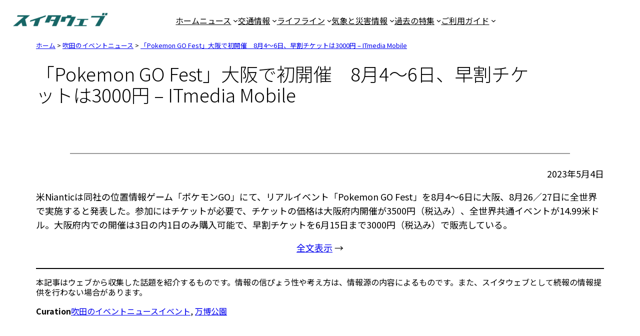

--- FILE ---
content_type: text/html; charset=UTF-8
request_url: https://www.suitaweb.net/articles/itmedia-pokemon-go-fest/
body_size: 26591
content:
<!DOCTYPE html>
<html lang="ja">
<head>
<meta charset="UTF-8" />
<meta name="viewport" content="width=device-width, initial-scale=1" />
<meta name='robots' content='max-image-preview:large' />
<style>img:is([sizes="auto" i], [sizes^="auto," i]) { contain-intrinsic-size: 3000px 1500px }</style>
<title>「Pokemon GO Fest」大阪で初開催　8月4～6日、早割チケットは3000円 &#8211; ITmedia Mobile | スイタウェブ</title>
<link rel='dns-prefetch' href='//static.addtoany.com' />
<link rel='dns-prefetch' href='//stats.wp.com' />
<link rel='dns-prefetch' href='//fonts.googleapis.com' />
<link rel="alternate" type="application/rss+xml" title="スイタウェブ &raquo; フィード" href="https://www.suitaweb.net/feed/" />
<link rel="alternate" type="application/rss+xml" title="スイタウェブ &raquo; コメントフィード" href="https://www.suitaweb.net/comments/feed/" />
<!-- SEO SIMPLE PACK 3.5.2 -->
<meta name="description" content="米Nianticは同社の位置情報ゲーム「ポケモンGO」にて、リアルイベント「Pokemon GO Fest」を8月4～6日に大阪、8月26／27日に全世界で実施すると発表した。参加にはチケットが必要で、チケットの価格は大阪府内開催が3500">
<link rel="canonical" href="https://www.suitaweb.net/articles/itmedia-pokemon-go-fest/">
<meta property="og:locale" content="ja_JP">
<meta property="og:type" content="article">
<meta property="og:image" content="https://www.suitaweb.net/contents/wp-content/uploads/2024/09/og-suitaweb-ww.png">
<meta property="og:title" content="「Pokemon GO Fest」大阪で初開催　8月4～6日、早割チケットは3000円 &#8211; ITmedia Mobile | スイタウェブ">
<meta property="og:description" content="米Nianticは同社の位置情報ゲーム「ポケモンGO」にて、リアルイベント「Pokemon GO Fest」を8月4～6日に大阪、8月26／27日に全世界で実施すると発表した。参加にはチケットが必要で、チケットの価格は大阪府内開催が3500">
<meta property="og:url" content="https://www.suitaweb.net/articles/itmedia-pokemon-go-fest/">
<meta property="og:site_name" content="スイタウェブ">
<meta property="article:publisher" content="https://www.facebook.com/suitaweb/">
<meta name="twitter:card" content="summary">
<meta name="twitter:site" content="suitaweb">
<!-- / SEO SIMPLE PACK -->
<script>
window._wpemojiSettings = {"baseUrl":"https:\/\/s.w.org\/images\/core\/emoji\/15.0.3\/72x72\/","ext":".png","svgUrl":"https:\/\/s.w.org\/images\/core\/emoji\/15.0.3\/svg\/","svgExt":".svg","source":{"concatemoji":"https:\/\/www.suitaweb.net\/contents\/wp-includes\/js\/wp-emoji-release.min.js?ver=6.7.4"}};
/*! This file is auto-generated */
!function(i,n){var o,s,e;function c(e){try{var t={supportTests:e,timestamp:(new Date).valueOf()};sessionStorage.setItem(o,JSON.stringify(t))}catch(e){}}function p(e,t,n){e.clearRect(0,0,e.canvas.width,e.canvas.height),e.fillText(t,0,0);var t=new Uint32Array(e.getImageData(0,0,e.canvas.width,e.canvas.height).data),r=(e.clearRect(0,0,e.canvas.width,e.canvas.height),e.fillText(n,0,0),new Uint32Array(e.getImageData(0,0,e.canvas.width,e.canvas.height).data));return t.every(function(e,t){return e===r[t]})}function u(e,t,n){switch(t){case"flag":return n(e,"\ud83c\udff3\ufe0f\u200d\u26a7\ufe0f","\ud83c\udff3\ufe0f\u200b\u26a7\ufe0f")?!1:!n(e,"\ud83c\uddfa\ud83c\uddf3","\ud83c\uddfa\u200b\ud83c\uddf3")&&!n(e,"\ud83c\udff4\udb40\udc67\udb40\udc62\udb40\udc65\udb40\udc6e\udb40\udc67\udb40\udc7f","\ud83c\udff4\u200b\udb40\udc67\u200b\udb40\udc62\u200b\udb40\udc65\u200b\udb40\udc6e\u200b\udb40\udc67\u200b\udb40\udc7f");case"emoji":return!n(e,"\ud83d\udc26\u200d\u2b1b","\ud83d\udc26\u200b\u2b1b")}return!1}function f(e,t,n){var r="undefined"!=typeof WorkerGlobalScope&&self instanceof WorkerGlobalScope?new OffscreenCanvas(300,150):i.createElement("canvas"),a=r.getContext("2d",{willReadFrequently:!0}),o=(a.textBaseline="top",a.font="600 32px Arial",{});return e.forEach(function(e){o[e]=t(a,e,n)}),o}function t(e){var t=i.createElement("script");t.src=e,t.defer=!0,i.head.appendChild(t)}"undefined"!=typeof Promise&&(o="wpEmojiSettingsSupports",s=["flag","emoji"],n.supports={everything:!0,everythingExceptFlag:!0},e=new Promise(function(e){i.addEventListener("DOMContentLoaded",e,{once:!0})}),new Promise(function(t){var n=function(){try{var e=JSON.parse(sessionStorage.getItem(o));if("object"==typeof e&&"number"==typeof e.timestamp&&(new Date).valueOf()<e.timestamp+604800&&"object"==typeof e.supportTests)return e.supportTests}catch(e){}return null}();if(!n){if("undefined"!=typeof Worker&&"undefined"!=typeof OffscreenCanvas&&"undefined"!=typeof URL&&URL.createObjectURL&&"undefined"!=typeof Blob)try{var e="postMessage("+f.toString()+"("+[JSON.stringify(s),u.toString(),p.toString()].join(",")+"));",r=new Blob([e],{type:"text/javascript"}),a=new Worker(URL.createObjectURL(r),{name:"wpTestEmojiSupports"});return void(a.onmessage=function(e){c(n=e.data),a.terminate(),t(n)})}catch(e){}c(n=f(s,u,p))}t(n)}).then(function(e){for(var t in e)n.supports[t]=e[t],n.supports.everything=n.supports.everything&&n.supports[t],"flag"!==t&&(n.supports.everythingExceptFlag=n.supports.everythingExceptFlag&&n.supports[t]);n.supports.everythingExceptFlag=n.supports.everythingExceptFlag&&!n.supports.flag,n.DOMReady=!1,n.readyCallback=function(){n.DOMReady=!0}}).then(function(){return e}).then(function(){var e;n.supports.everything||(n.readyCallback(),(e=n.source||{}).concatemoji?t(e.concatemoji):e.wpemoji&&e.twemoji&&(t(e.twemoji),t(e.wpemoji)))}))}((window,document),window._wpemojiSettings);
</script>
<style id='wp-block-site-logo-inline-css'>
.wp-block-site-logo{box-sizing:border-box;line-height:0}.wp-block-site-logo a{display:inline-block;line-height:0}.wp-block-site-logo.is-default-size img{height:auto;width:120px}.wp-block-site-logo img{height:auto;max-width:100%}.wp-block-site-logo a,.wp-block-site-logo img{border-radius:inherit}.wp-block-site-logo.aligncenter{margin-left:auto;margin-right:auto;text-align:center}:root :where(.wp-block-site-logo.is-style-rounded){border-radius:9999px}
</style>
<style id='wp-block-group-inline-css'>
.wp-block-group{box-sizing:border-box}:where(.wp-block-group.wp-block-group-is-layout-constrained){position:relative}
</style>
<style id='wp-block-group-theme-inline-css'>
:where(.wp-block-group.has-background){padding:1.25em 2.375em}
</style>
<style id='wp-block-navigation-link-inline-css'>
.wp-block-navigation .wp-block-navigation-item__label{overflow-wrap:break-word}.wp-block-navigation .wp-block-navigation-item__description{display:none}.link-ui-tools{border-top:1px solid #f0f0f0;padding:8px}.link-ui-block-inserter{padding-top:8px}.link-ui-block-inserter__back{margin-left:8px;text-transform:uppercase}
</style>
<!-- <link rel='stylesheet' id='wp-block-navigation-css' href='https://www.suitaweb.net/contents/wp-includes/blocks/navigation/style.min.css?ver=6.7.4' media='all' /> -->
<link rel="stylesheet" type="text/css" href="//www.suitaweb.net/contents/wp-content/cache/wpfc-minified/jxe4qdng/dxl8t.css" media="all"/>
<style id='wp-block-template-part-theme-inline-css'>
:root :where(.wp-block-template-part.has-background){margin-bottom:0;margin-top:0;padding:1.25em 2.375em}
</style>
<style id='wp-block-post-title-inline-css'>
.wp-block-post-title{box-sizing:border-box;word-break:break-word}.wp-block-post-title :where(a){display:inline-block;font-family:inherit;font-size:inherit;font-style:inherit;font-weight:inherit;letter-spacing:inherit;line-height:inherit;text-decoration:inherit}
</style>
<style id='wp-block-post-featured-image-inline-css'>
.wp-block-post-featured-image{margin-left:0;margin-right:0}.wp-block-post-featured-image a{display:block;height:100%}.wp-block-post-featured-image :where(img){box-sizing:border-box;height:auto;max-width:100%;vertical-align:bottom;width:100%}.wp-block-post-featured-image.alignfull img,.wp-block-post-featured-image.alignwide img{width:100%}.wp-block-post-featured-image .wp-block-post-featured-image__overlay.has-background-dim{background-color:#000;inset:0;position:absolute}.wp-block-post-featured-image{position:relative}.wp-block-post-featured-image .wp-block-post-featured-image__overlay.has-background-gradient{background-color:initial}.wp-block-post-featured-image .wp-block-post-featured-image__overlay.has-background-dim-0{opacity:0}.wp-block-post-featured-image .wp-block-post-featured-image__overlay.has-background-dim-10{opacity:.1}.wp-block-post-featured-image .wp-block-post-featured-image__overlay.has-background-dim-20{opacity:.2}.wp-block-post-featured-image .wp-block-post-featured-image__overlay.has-background-dim-30{opacity:.3}.wp-block-post-featured-image .wp-block-post-featured-image__overlay.has-background-dim-40{opacity:.4}.wp-block-post-featured-image .wp-block-post-featured-image__overlay.has-background-dim-50{opacity:.5}.wp-block-post-featured-image .wp-block-post-featured-image__overlay.has-background-dim-60{opacity:.6}.wp-block-post-featured-image .wp-block-post-featured-image__overlay.has-background-dim-70{opacity:.7}.wp-block-post-featured-image .wp-block-post-featured-image__overlay.has-background-dim-80{opacity:.8}.wp-block-post-featured-image .wp-block-post-featured-image__overlay.has-background-dim-90{opacity:.9}.wp-block-post-featured-image .wp-block-post-featured-image__overlay.has-background-dim-100{opacity:1}.wp-block-post-featured-image:where(.alignleft,.alignright){width:100%}
</style>
<style id='wp-block-separator-inline-css'>
@charset "UTF-8";.wp-block-separator{border:none;border-top:2px solid}:root :where(.wp-block-separator.is-style-dots){height:auto;line-height:1;text-align:center}:root :where(.wp-block-separator.is-style-dots):before{color:currentColor;content:"···";font-family:serif;font-size:1.5em;letter-spacing:2em;padding-left:2em}.wp-block-separator.is-style-dots{background:none!important;border:none!important}
</style>
<style id='wp-block-separator-theme-inline-css'>
.wp-block-separator.has-css-opacity{opacity:.4}.wp-block-separator{border:none;border-bottom:2px solid;margin-left:auto;margin-right:auto}.wp-block-separator.has-alpha-channel-opacity{opacity:1}.wp-block-separator:not(.is-style-wide):not(.is-style-dots){width:100px}.wp-block-separator.has-background:not(.is-style-dots){border-bottom:none;height:1px}.wp-block-separator.has-background:not(.is-style-wide):not(.is-style-dots){height:2px}
</style>
<style id='wp-block-spacer-inline-css'>
.wp-block-spacer{clear:both}
</style>
<style id='wp-block-post-date-inline-css'>
.wp-block-post-date{box-sizing:border-box}
</style>
<style id='wp-block-paragraph-inline-css'>
.is-small-text{font-size:.875em}.is-regular-text{font-size:1em}.is-large-text{font-size:2.25em}.is-larger-text{font-size:3em}.has-drop-cap:not(:focus):first-letter{float:left;font-size:8.4em;font-style:normal;font-weight:100;line-height:.68;margin:.05em .1em 0 0;text-transform:uppercase}body.rtl .has-drop-cap:not(:focus):first-letter{float:none;margin-left:.1em}p.has-drop-cap.has-background{overflow:hidden}:root :where(p.has-background){padding:1.25em 2.375em}:where(p.has-text-color:not(.has-link-color)) a{color:inherit}p.has-text-align-left[style*="writing-mode:vertical-lr"],p.has-text-align-right[style*="writing-mode:vertical-rl"]{rotate:180deg}
</style>
<style id='wp-block-post-content-inline-css'>
.wp-block-post-content{display:flow-root}
</style>
<style id='wp-block-post-author-inline-css'>
.wp-block-post-author{box-sizing:border-box;display:flex;flex-wrap:wrap}.wp-block-post-author__byline{font-size:.5em;margin-bottom:0;margin-top:0;width:100%}.wp-block-post-author__avatar{margin-right:1em}.wp-block-post-author__bio{font-size:.7em;margin-bottom:.7em}.wp-block-post-author__content{flex-basis:0;flex-grow:1}.wp-block-post-author__name{margin:0}
</style>
<style id='wp-block-post-terms-inline-css'>
.wp-block-post-terms{box-sizing:border-box}.wp-block-post-terms .wp-block-post-terms__separator{white-space:pre-wrap}
</style>
<style id='wp-block-comments-inline-css'>
.wp-block-post-comments{box-sizing:border-box}.wp-block-post-comments .alignleft{float:left}.wp-block-post-comments .alignright{float:right}.wp-block-post-comments .navigation:after{clear:both;content:"";display:table}.wp-block-post-comments .commentlist{clear:both;list-style:none;margin:0;padding:0}.wp-block-post-comments .commentlist .comment{min-height:2.25em;padding-left:3.25em}.wp-block-post-comments .commentlist .comment p{font-size:1em;line-height:1.8;margin:1em 0}.wp-block-post-comments .commentlist .children{list-style:none;margin:0;padding:0}.wp-block-post-comments .comment-author{line-height:1.5}.wp-block-post-comments .comment-author .avatar{border-radius:1.5em;display:block;float:left;height:2.5em;margin-right:.75em;margin-top:.5em;width:2.5em}.wp-block-post-comments .comment-author cite{font-style:normal}.wp-block-post-comments .comment-meta{font-size:.875em;line-height:1.5}.wp-block-post-comments .comment-meta b{font-weight:400}.wp-block-post-comments .comment-meta .comment-awaiting-moderation{display:block;margin-bottom:1em;margin-top:1em}.wp-block-post-comments .comment-body .commentmetadata{font-size:.875em}.wp-block-post-comments .comment-form-author label,.wp-block-post-comments .comment-form-comment label,.wp-block-post-comments .comment-form-email label,.wp-block-post-comments .comment-form-url label{display:block;margin-bottom:.25em}.wp-block-post-comments .comment-form input:not([type=submit]):not([type=checkbox]),.wp-block-post-comments .comment-form textarea{box-sizing:border-box;display:block;width:100%}.wp-block-post-comments .comment-form-cookies-consent{display:flex;gap:.25em}.wp-block-post-comments .comment-form-cookies-consent #wp-comment-cookies-consent{margin-top:.35em}.wp-block-post-comments .comment-reply-title{margin-bottom:0}.wp-block-post-comments .comment-reply-title :where(small){font-size:var(--wp--preset--font-size--medium,smaller);margin-left:.5em}.wp-block-post-comments .reply{font-size:.875em;margin-bottom:1.4em}.wp-block-post-comments input:not([type=submit]),.wp-block-post-comments textarea{border:1px solid #949494;font-family:inherit;font-size:1em}.wp-block-post-comments input:not([type=submit]):not([type=checkbox]),.wp-block-post-comments textarea{padding:calc(.667em + 2px)}:where(.wp-block-post-comments input[type=submit]){border:none}
</style>
<style id='wp-block-heading-inline-css'>
h1.has-background,h2.has-background,h3.has-background,h4.has-background,h5.has-background,h6.has-background{padding:1.25em 2.375em}h1.has-text-align-left[style*=writing-mode]:where([style*=vertical-lr]),h1.has-text-align-right[style*=writing-mode]:where([style*=vertical-rl]),h2.has-text-align-left[style*=writing-mode]:where([style*=vertical-lr]),h2.has-text-align-right[style*=writing-mode]:where([style*=vertical-rl]),h3.has-text-align-left[style*=writing-mode]:where([style*=vertical-lr]),h3.has-text-align-right[style*=writing-mode]:where([style*=vertical-rl]),h4.has-text-align-left[style*=writing-mode]:where([style*=vertical-lr]),h4.has-text-align-right[style*=writing-mode]:where([style*=vertical-rl]),h5.has-text-align-left[style*=writing-mode]:where([style*=vertical-lr]),h5.has-text-align-right[style*=writing-mode]:where([style*=vertical-rl]),h6.has-text-align-left[style*=writing-mode]:where([style*=vertical-lr]),h6.has-text-align-right[style*=writing-mode]:where([style*=vertical-rl]){rotate:180deg}
</style>
<style id='wp-block-list-inline-css'>
ol,ul{box-sizing:border-box}:root :where(.wp-block-list.has-background){padding:1.25em 2.375em}
</style>
<!-- <link rel='stylesheet' id='wp-block-social-links-css' href='https://www.suitaweb.net/contents/wp-includes/blocks/social-links/style.min.css?ver=6.7.4' media='all' /> -->
<link rel="stylesheet" type="text/css" href="//www.suitaweb.net/contents/wp-content/cache/wpfc-minified/fhvkyzd/dxl8t.css" media="all"/>
<style id='wp-emoji-styles-inline-css'>
img.wp-smiley, img.emoji {
display: inline !important;
border: none !important;
box-shadow: none !important;
height: 1em !important;
width: 1em !important;
margin: 0 0.07em !important;
vertical-align: -0.1em !important;
background: none !important;
padding: 0 !important;
}
</style>
<style id='wp-block-library-inline-css'>
:root{--wp-admin-theme-color:#007cba;--wp-admin-theme-color--rgb:0,124,186;--wp-admin-theme-color-darker-10:#006ba1;--wp-admin-theme-color-darker-10--rgb:0,107,161;--wp-admin-theme-color-darker-20:#005a87;--wp-admin-theme-color-darker-20--rgb:0,90,135;--wp-admin-border-width-focus:2px;--wp-block-synced-color:#7a00df;--wp-block-synced-color--rgb:122,0,223;--wp-bound-block-color:var(--wp-block-synced-color)}@media (min-resolution:192dpi){:root{--wp-admin-border-width-focus:1.5px}}.wp-element-button{cursor:pointer}:root{--wp--preset--font-size--normal:16px;--wp--preset--font-size--huge:42px}:root .has-very-light-gray-background-color{background-color:#eee}:root .has-very-dark-gray-background-color{background-color:#313131}:root .has-very-light-gray-color{color:#eee}:root .has-very-dark-gray-color{color:#313131}:root .has-vivid-green-cyan-to-vivid-cyan-blue-gradient-background{background:linear-gradient(135deg,#00d084,#0693e3)}:root .has-purple-crush-gradient-background{background:linear-gradient(135deg,#34e2e4,#4721fb 50%,#ab1dfe)}:root .has-hazy-dawn-gradient-background{background:linear-gradient(135deg,#faaca8,#dad0ec)}:root .has-subdued-olive-gradient-background{background:linear-gradient(135deg,#fafae1,#67a671)}:root .has-atomic-cream-gradient-background{background:linear-gradient(135deg,#fdd79a,#004a59)}:root .has-nightshade-gradient-background{background:linear-gradient(135deg,#330968,#31cdcf)}:root .has-midnight-gradient-background{background:linear-gradient(135deg,#020381,#2874fc)}.has-regular-font-size{font-size:1em}.has-larger-font-size{font-size:2.625em}.has-normal-font-size{font-size:var(--wp--preset--font-size--normal)}.has-huge-font-size{font-size:var(--wp--preset--font-size--huge)}.has-text-align-center{text-align:center}.has-text-align-left{text-align:left}.has-text-align-right{text-align:right}#end-resizable-editor-section{display:none}.aligncenter{clear:both}.items-justified-left{justify-content:flex-start}.items-justified-center{justify-content:center}.items-justified-right{justify-content:flex-end}.items-justified-space-between{justify-content:space-between}.screen-reader-text{border:0;clip:rect(1px,1px,1px,1px);clip-path:inset(50%);height:1px;margin:-1px;overflow:hidden;padding:0;position:absolute;width:1px;word-wrap:normal!important}.screen-reader-text:focus{background-color:#ddd;clip:auto!important;clip-path:none;color:#444;display:block;font-size:1em;height:auto;left:5px;line-height:normal;padding:15px 23px 14px;text-decoration:none;top:5px;width:auto;z-index:100000}html :where(.has-border-color){border-style:solid}html :where([style*=border-top-color]){border-top-style:solid}html :where([style*=border-right-color]){border-right-style:solid}html :where([style*=border-bottom-color]){border-bottom-style:solid}html :where([style*=border-left-color]){border-left-style:solid}html :where([style*=border-width]){border-style:solid}html :where([style*=border-top-width]){border-top-style:solid}html :where([style*=border-right-width]){border-right-style:solid}html :where([style*=border-bottom-width]){border-bottom-style:solid}html :where([style*=border-left-width]){border-left-style:solid}html :where(img[class*=wp-image-]){height:auto;max-width:100%}:where(figure){margin:0 0 1em}html :where(.is-position-sticky){--wp-admin--admin-bar--position-offset:var(--wp-admin--admin-bar--height,0px)}@media screen and (max-width:600px){html :where(.is-position-sticky){--wp-admin--admin-bar--position-offset:0px}}
</style>
<style id='global-styles-inline-css'>
:root{--wp--preset--aspect-ratio--square: 1;--wp--preset--aspect-ratio--4-3: 4/3;--wp--preset--aspect-ratio--3-4: 3/4;--wp--preset--aspect-ratio--3-2: 3/2;--wp--preset--aspect-ratio--2-3: 2/3;--wp--preset--aspect-ratio--16-9: 16/9;--wp--preset--aspect-ratio--9-16: 9/16;--wp--preset--color--black: #000000;--wp--preset--color--cyan-bluish-gray: #abb8c3;--wp--preset--color--white: #ffffff;--wp--preset--color--pale-pink: #f78da7;--wp--preset--color--vivid-red: #cf2e2e;--wp--preset--color--luminous-vivid-orange: #ff6900;--wp--preset--color--luminous-vivid-amber: #fcb900;--wp--preset--color--light-green-cyan: #7bdcb5;--wp--preset--color--vivid-green-cyan: #00d084;--wp--preset--color--pale-cyan-blue: #8ed1fc;--wp--preset--color--vivid-cyan-blue: #0693e3;--wp--preset--color--vivid-purple: #9b51e0;--wp--preset--color--foreground: #000000;--wp--preset--color--background: #ffffff;--wp--preset--color--primary: #176666;--wp--preset--color--secondary: #59b2b2;--wp--preset--color--tertiary: #949999;--wp--preset--color--custom-色-1: #000;--wp--preset--color--custom-hall-museum-navy: #000099;--wp--preset--color--custom-train-status-green: #00924c;--wp--preset--color--custom-weather-safe: #00924c;--wp--preset--color--custom-weather-emergencywarning: #6648c0;--wp--preset--color--custom-weather-warning: #e60013;--wp--preset--color--custom-weather-advisory: #ffd400;--wp--preset--color--custom-railway-monorail: #111986;--wp--preset--color--custom-railway-kitakyu: #9b0040;--wp--preset--color--custom-railway-midosuji: #e5171f;--wp--preset--color--custom-railway-hankyu: #56001d;--wp--preset--color--custom-railway-jr-a: #0072ba;--wp--preset--color--custom-railway-jr-f: #347293;--wp--preset--color--custom-railway-sakaisuji: #814721;--wp--preset--color--custom-expopark: #101671;--wp--preset--color--custom-expocity: #911710;--wp--preset--color--custom-parking-status-full: #e60013;--wp--preset--color--custom-parking-status-vacant: #00924c;--wp--preset--color--custom-parking-status-crowded: #ff6900;--wp--preset--color--custom-parking-status-closed: #949999;--wp--preset--color--custom-parking-status-error: #eeeeee;--wp--preset--color--custom-parking-status-full-2: #ffa2ab;--wp--preset--color--custom-parking-status-vacant-2: #8bc5a9;--wp--preset--color--custom-parking-status-crowded-2: #fbb480;--wp--preset--color--custom-parking-status-closed-2: #cbcbcb;--wp--preset--color--custom-parking-status-error-2: #eeeeee;--wp--preset--gradient--vivid-cyan-blue-to-vivid-purple: linear-gradient(135deg,rgba(6,147,227,1) 0%,rgb(155,81,224) 100%);--wp--preset--gradient--light-green-cyan-to-vivid-green-cyan: linear-gradient(135deg,rgb(122,220,180) 0%,rgb(0,208,130) 100%);--wp--preset--gradient--luminous-vivid-amber-to-luminous-vivid-orange: linear-gradient(135deg,rgba(252,185,0,1) 0%,rgba(255,105,0,1) 100%);--wp--preset--gradient--luminous-vivid-orange-to-vivid-red: linear-gradient(135deg,rgba(255,105,0,1) 0%,rgb(207,46,46) 100%);--wp--preset--gradient--very-light-gray-to-cyan-bluish-gray: linear-gradient(135deg,rgb(238,238,238) 0%,rgb(169,184,195) 100%);--wp--preset--gradient--cool-to-warm-spectrum: linear-gradient(135deg,rgb(74,234,220) 0%,rgb(151,120,209) 20%,rgb(207,42,186) 40%,rgb(238,44,130) 60%,rgb(251,105,98) 80%,rgb(254,248,76) 100%);--wp--preset--gradient--blush-light-purple: linear-gradient(135deg,rgb(255,206,236) 0%,rgb(152,150,240) 100%);--wp--preset--gradient--blush-bordeaux: linear-gradient(135deg,rgb(254,205,165) 0%,rgb(254,45,45) 50%,rgb(107,0,62) 100%);--wp--preset--gradient--luminous-dusk: linear-gradient(135deg,rgb(255,203,112) 0%,rgb(199,81,192) 50%,rgb(65,88,208) 100%);--wp--preset--gradient--pale-ocean: linear-gradient(135deg,rgb(255,245,203) 0%,rgb(182,227,212) 50%,rgb(51,167,181) 100%);--wp--preset--gradient--electric-grass: linear-gradient(135deg,rgb(202,248,128) 0%,rgb(113,206,126) 100%);--wp--preset--gradient--midnight: linear-gradient(135deg,rgb(2,3,129) 0%,rgb(40,116,252) 100%);--wp--preset--gradient--vertical-secondary-to-tertiary: linear-gradient(to bottom,var(--wp--preset--color--secondary) 0%,var(--wp--preset--color--tertiary) 100%);--wp--preset--gradient--vertical-secondary-to-background: linear-gradient(to bottom,var(--wp--preset--color--secondary) 0%,var(--wp--preset--color--background) 100%);--wp--preset--gradient--vertical-tertiary-to-background: linear-gradient(to bottom,var(--wp--preset--color--tertiary) 0%,var(--wp--preset--color--background) 100%);--wp--preset--gradient--diagonal-primary-to-foreground: linear-gradient(to bottom right,var(--wp--preset--color--primary) 0%,var(--wp--preset--color--foreground) 100%);--wp--preset--gradient--diagonal-secondary-to-background: linear-gradient(to bottom right,var(--wp--preset--color--secondary) 50%,var(--wp--preset--color--background) 50%);--wp--preset--gradient--diagonal-background-to-secondary: linear-gradient(to bottom right,var(--wp--preset--color--background) 50%,var(--wp--preset--color--secondary) 50%);--wp--preset--gradient--diagonal-tertiary-to-background: linear-gradient(to bottom right,var(--wp--preset--color--tertiary) 50%,var(--wp--preset--color--background) 50%);--wp--preset--gradient--diagonal-background-to-tertiary: linear-gradient(to bottom right,var(--wp--preset--color--background) 50%,var(--wp--preset--color--tertiary) 50%);--wp--preset--font-size--small: 1rem;--wp--preset--font-size--medium: 1.125rem;--wp--preset--font-size--large: 1.75rem;--wp--preset--font-size--x-large: clamp(1.75rem, 3vw, 2.25rem);--wp--preset--font-family--system-font: -apple-system,BlinkMacSystemFont,Roboto,Oxygen-Sans,Ubuntu,Cantarell,"Helvetica Neue",sans-serif;--wp--preset--font-family--noto-sans-jp: "Noto Sans JP",sans-serif;--wp--preset--spacing--20: 0.44rem;--wp--preset--spacing--30: 0.67rem;--wp--preset--spacing--40: 1rem;--wp--preset--spacing--50: 1.5rem;--wp--preset--spacing--60: 2.25rem;--wp--preset--spacing--70: 3.38rem;--wp--preset--spacing--80: 5.06rem;--wp--preset--shadow--natural: 6px 6px 9px rgba(0, 0, 0, 0.2);--wp--preset--shadow--deep: 12px 12px 50px rgba(0, 0, 0, 0.4);--wp--preset--shadow--sharp: 6px 6px 0px rgba(0, 0, 0, 0.2);--wp--preset--shadow--outlined: 6px 6px 0px -3px rgba(255, 255, 255, 1), 6px 6px rgba(0, 0, 0, 1);--wp--preset--shadow--crisp: 6px 6px 0px rgba(0, 0, 0, 1);--wp--custom--spacing--small: max(1.25rem, 5vw);--wp--custom--spacing--medium: clamp(2rem, 8vw, calc(4 * var(--wp--style--block-gap)));--wp--custom--spacing--large: clamp(4rem, 10vw, 8rem);--wp--custom--spacing--outer: var(--wp--custom--spacing--small, 1.25rem);--wp--custom--typography--font-size--huge: clamp(2.25rem, 4vw, 2.75rem);--wp--custom--typography--font-size--gigantic: clamp(2.75rem, 6vw, 3.25rem);--wp--custom--typography--font-size--colossal: clamp(3.25rem, 8vw, 6.25rem);--wp--custom--typography--line-height--tiny: 1.15;--wp--custom--typography--line-height--small: 1.2;--wp--custom--typography--line-height--medium: 1.4;--wp--custom--typography--line-height--normal: 1.6;}:root { --wp--style--global--content-size: 650px;--wp--style--global--wide-size: 1000px; }:where(body) { margin: 0; }.wp-site-blocks > .alignleft { float: left; margin-right: 2em; }.wp-site-blocks > .alignright { float: right; margin-left: 2em; }.wp-site-blocks > .aligncenter { justify-content: center; margin-left: auto; margin-right: auto; }:where(.wp-site-blocks) > * { margin-block-start: 1.5rem; margin-block-end: 0; }:where(.wp-site-blocks) > :first-child { margin-block-start: 0; }:where(.wp-site-blocks) > :last-child { margin-block-end: 0; }:root { --wp--style--block-gap: 1.5rem; }:root :where(.is-layout-flow) > :first-child{margin-block-start: 0;}:root :where(.is-layout-flow) > :last-child{margin-block-end: 0;}:root :where(.is-layout-flow) > *{margin-block-start: 1.5rem;margin-block-end: 0;}:root :where(.is-layout-constrained) > :first-child{margin-block-start: 0;}:root :where(.is-layout-constrained) > :last-child{margin-block-end: 0;}:root :where(.is-layout-constrained) > *{margin-block-start: 1.5rem;margin-block-end: 0;}:root :where(.is-layout-flex){gap: 1.5rem;}:root :where(.is-layout-grid){gap: 1.5rem;}.is-layout-flow > .alignleft{float: left;margin-inline-start: 0;margin-inline-end: 2em;}.is-layout-flow > .alignright{float: right;margin-inline-start: 2em;margin-inline-end: 0;}.is-layout-flow > .aligncenter{margin-left: auto !important;margin-right: auto !important;}.is-layout-constrained > .alignleft{float: left;margin-inline-start: 0;margin-inline-end: 2em;}.is-layout-constrained > .alignright{float: right;margin-inline-start: 2em;margin-inline-end: 0;}.is-layout-constrained > .aligncenter{margin-left: auto !important;margin-right: auto !important;}.is-layout-constrained > :where(:not(.alignleft):not(.alignright):not(.alignfull)){max-width: var(--wp--style--global--content-size);margin-left: auto !important;margin-right: auto !important;}.is-layout-constrained > .alignwide{max-width: var(--wp--style--global--wide-size);}body .is-layout-flex{display: flex;}.is-layout-flex{flex-wrap: wrap;align-items: center;}.is-layout-flex > :is(*, div){margin: 0;}body .is-layout-grid{display: grid;}.is-layout-grid > :is(*, div){margin: 0;}body{background-color: var(--wp--preset--color--background);color: var(--wp--preset--color--foreground);font-family: var(--wp--preset--font-family--noto-sans-jp);font-size: var(--wp--preset--font-size--medium);line-height: var(--wp--custom--typography--line-height--normal);padding-top: 0px;padding-right: 0px;padding-bottom: 0px;padding-left: 0px;}a:where(:not(.wp-element-button)){color: var(--wp--preset--color--foreground);font-family: var(--wp--preset--font-family--noto-sans-jp);text-decoration: underline;}h1, h2, h3, h4, h5, h6{font-family: var(--wp--preset--font-family--noto-sans-jp);font-style: normal;font-weight: 300;}h1{font-family: var(--wp--preset--font-family--noto-sans-jp);font-size: 1.8rem;font-style: normal;font-weight: 300;line-height: var(--wp--custom--typography--line-height--tiny);}h2{font-family: var(--wp--preset--font-family--noto-sans-jp);font-size: 1.6rem;font-style: normal;font-weight: 400;line-height: var(--wp--custom--typography--line-height--small);}h3{font-family: var(--wp--preset--font-family--noto-sans-jp);font-size: 1.4rem;font-style: normal;font-weight: 400;line-height: var(--wp--custom--typography--line-height--tiny);}h4{font-family: var(--wp--preset--font-family--noto-sans-jp);font-size: 1.2rem;font-style: normal;font-weight: 700;line-height: var(--wp--custom--typography--line-height--tiny);}h5{font-family: var(--wp--preset--font-family--noto-sans-jp);font-size: 1.1rem;font-style: normal;font-weight: 700;line-height: var(--wp--custom--typography--line-height--normal);text-transform: none;}h6{font-family: var(--wp--preset--font-family--noto-sans-jp);font-size: 1rem;font-style: normal;font-weight: 700;line-height: var(--wp--custom--typography--line-height--normal);text-transform: none;}:root :where(.wp-element-button, .wp-block-button__link){background-color: #f5f5f5;border-width: 0;color: var(--wp--preset--color--foreground);font-family: var(--wp--preset--font-family--system-font);font-size: inherit;line-height: inherit;padding: calc(0.667em + 2px) calc(1.333em + 2px);text-decoration: none;}:root :where(.wp-element-caption, .wp-block-audio figcaption, .wp-block-embed figcaption, .wp-block-gallery figcaption, .wp-block-image figcaption, .wp-block-table figcaption, .wp-block-video figcaption){font-family: var(--wp--preset--font-family--system-font);}.has-black-color{color: var(--wp--preset--color--black) !important;}.has-cyan-bluish-gray-color{color: var(--wp--preset--color--cyan-bluish-gray) !important;}.has-white-color{color: var(--wp--preset--color--white) !important;}.has-pale-pink-color{color: var(--wp--preset--color--pale-pink) !important;}.has-vivid-red-color{color: var(--wp--preset--color--vivid-red) !important;}.has-luminous-vivid-orange-color{color: var(--wp--preset--color--luminous-vivid-orange) !important;}.has-luminous-vivid-amber-color{color: var(--wp--preset--color--luminous-vivid-amber) !important;}.has-light-green-cyan-color{color: var(--wp--preset--color--light-green-cyan) !important;}.has-vivid-green-cyan-color{color: var(--wp--preset--color--vivid-green-cyan) !important;}.has-pale-cyan-blue-color{color: var(--wp--preset--color--pale-cyan-blue) !important;}.has-vivid-cyan-blue-color{color: var(--wp--preset--color--vivid-cyan-blue) !important;}.has-vivid-purple-color{color: var(--wp--preset--color--vivid-purple) !important;}.has-foreground-color{color: var(--wp--preset--color--foreground) !important;}.has-background-color{color: var(--wp--preset--color--background) !important;}.has-primary-color{color: var(--wp--preset--color--primary) !important;}.has-secondary-color{color: var(--wp--preset--color--secondary) !important;}.has-tertiary-color{color: var(--wp--preset--color--tertiary) !important;}.has-custom-色-1-color{color: var(--wp--preset--color--custom-色-1) !important;}.has-custom-hall-museum-navy-color{color: var(--wp--preset--color--custom-hall-museum-navy) !important;}.has-custom-train-status-green-color{color: var(--wp--preset--color--custom-train-status-green) !important;}.has-custom-weather-safe-color{color: var(--wp--preset--color--custom-weather-safe) !important;}.has-custom-weather-emergencywarning-color{color: var(--wp--preset--color--custom-weather-emergencywarning) !important;}.has-custom-weather-warning-color{color: var(--wp--preset--color--custom-weather-warning) !important;}.has-custom-weather-advisory-color{color: var(--wp--preset--color--custom-weather-advisory) !important;}.has-custom-railway-monorail-color{color: var(--wp--preset--color--custom-railway-monorail) !important;}.has-custom-railway-kitakyu-color{color: var(--wp--preset--color--custom-railway-kitakyu) !important;}.has-custom-railway-midosuji-color{color: var(--wp--preset--color--custom-railway-midosuji) !important;}.has-custom-railway-hankyu-color{color: var(--wp--preset--color--custom-railway-hankyu) !important;}.has-custom-railway-jr-a-color{color: var(--wp--preset--color--custom-railway-jr-a) !important;}.has-custom-railway-jr-f-color{color: var(--wp--preset--color--custom-railway-jr-f) !important;}.has-custom-railway-sakaisuji-color{color: var(--wp--preset--color--custom-railway-sakaisuji) !important;}.has-custom-expopark-color{color: var(--wp--preset--color--custom-expopark) !important;}.has-custom-expocity-color{color: var(--wp--preset--color--custom-expocity) !important;}.has-custom-parking-status-full-color{color: var(--wp--preset--color--custom-parking-status-full) !important;}.has-custom-parking-status-vacant-color{color: var(--wp--preset--color--custom-parking-status-vacant) !important;}.has-custom-parking-status-crowded-color{color: var(--wp--preset--color--custom-parking-status-crowded) !important;}.has-custom-parking-status-closed-color{color: var(--wp--preset--color--custom-parking-status-closed) !important;}.has-custom-parking-status-error-color{color: var(--wp--preset--color--custom-parking-status-error) !important;}.has-custom-parking-status-full-2-color{color: var(--wp--preset--color--custom-parking-status-full-2) !important;}.has-custom-parking-status-vacant-2-color{color: var(--wp--preset--color--custom-parking-status-vacant-2) !important;}.has-custom-parking-status-crowded-2-color{color: var(--wp--preset--color--custom-parking-status-crowded-2) !important;}.has-custom-parking-status-closed-2-color{color: var(--wp--preset--color--custom-parking-status-closed-2) !important;}.has-custom-parking-status-error-2-color{color: var(--wp--preset--color--custom-parking-status-error-2) !important;}.has-black-background-color{background-color: var(--wp--preset--color--black) !important;}.has-cyan-bluish-gray-background-color{background-color: var(--wp--preset--color--cyan-bluish-gray) !important;}.has-white-background-color{background-color: var(--wp--preset--color--white) !important;}.has-pale-pink-background-color{background-color: var(--wp--preset--color--pale-pink) !important;}.has-vivid-red-background-color{background-color: var(--wp--preset--color--vivid-red) !important;}.has-luminous-vivid-orange-background-color{background-color: var(--wp--preset--color--luminous-vivid-orange) !important;}.has-luminous-vivid-amber-background-color{background-color: var(--wp--preset--color--luminous-vivid-amber) !important;}.has-light-green-cyan-background-color{background-color: var(--wp--preset--color--light-green-cyan) !important;}.has-vivid-green-cyan-background-color{background-color: var(--wp--preset--color--vivid-green-cyan) !important;}.has-pale-cyan-blue-background-color{background-color: var(--wp--preset--color--pale-cyan-blue) !important;}.has-vivid-cyan-blue-background-color{background-color: var(--wp--preset--color--vivid-cyan-blue) !important;}.has-vivid-purple-background-color{background-color: var(--wp--preset--color--vivid-purple) !important;}.has-foreground-background-color{background-color: var(--wp--preset--color--foreground) !important;}.has-background-background-color{background-color: var(--wp--preset--color--background) !important;}.has-primary-background-color{background-color: var(--wp--preset--color--primary) !important;}.has-secondary-background-color{background-color: var(--wp--preset--color--secondary) !important;}.has-tertiary-background-color{background-color: var(--wp--preset--color--tertiary) !important;}.has-custom-色-1-background-color{background-color: var(--wp--preset--color--custom-色-1) !important;}.has-custom-hall-museum-navy-background-color{background-color: var(--wp--preset--color--custom-hall-museum-navy) !important;}.has-custom-train-status-green-background-color{background-color: var(--wp--preset--color--custom-train-status-green) !important;}.has-custom-weather-safe-background-color{background-color: var(--wp--preset--color--custom-weather-safe) !important;}.has-custom-weather-emergencywarning-background-color{background-color: var(--wp--preset--color--custom-weather-emergencywarning) !important;}.has-custom-weather-warning-background-color{background-color: var(--wp--preset--color--custom-weather-warning) !important;}.has-custom-weather-advisory-background-color{background-color: var(--wp--preset--color--custom-weather-advisory) !important;}.has-custom-railway-monorail-background-color{background-color: var(--wp--preset--color--custom-railway-monorail) !important;}.has-custom-railway-kitakyu-background-color{background-color: var(--wp--preset--color--custom-railway-kitakyu) !important;}.has-custom-railway-midosuji-background-color{background-color: var(--wp--preset--color--custom-railway-midosuji) !important;}.has-custom-railway-hankyu-background-color{background-color: var(--wp--preset--color--custom-railway-hankyu) !important;}.has-custom-railway-jr-a-background-color{background-color: var(--wp--preset--color--custom-railway-jr-a) !important;}.has-custom-railway-jr-f-background-color{background-color: var(--wp--preset--color--custom-railway-jr-f) !important;}.has-custom-railway-sakaisuji-background-color{background-color: var(--wp--preset--color--custom-railway-sakaisuji) !important;}.has-custom-expopark-background-color{background-color: var(--wp--preset--color--custom-expopark) !important;}.has-custom-expocity-background-color{background-color: var(--wp--preset--color--custom-expocity) !important;}.has-custom-parking-status-full-background-color{background-color: var(--wp--preset--color--custom-parking-status-full) !important;}.has-custom-parking-status-vacant-background-color{background-color: var(--wp--preset--color--custom-parking-status-vacant) !important;}.has-custom-parking-status-crowded-background-color{background-color: var(--wp--preset--color--custom-parking-status-crowded) !important;}.has-custom-parking-status-closed-background-color{background-color: var(--wp--preset--color--custom-parking-status-closed) !important;}.has-custom-parking-status-error-background-color{background-color: var(--wp--preset--color--custom-parking-status-error) !important;}.has-custom-parking-status-full-2-background-color{background-color: var(--wp--preset--color--custom-parking-status-full-2) !important;}.has-custom-parking-status-vacant-2-background-color{background-color: var(--wp--preset--color--custom-parking-status-vacant-2) !important;}.has-custom-parking-status-crowded-2-background-color{background-color: var(--wp--preset--color--custom-parking-status-crowded-2) !important;}.has-custom-parking-status-closed-2-background-color{background-color: var(--wp--preset--color--custom-parking-status-closed-2) !important;}.has-custom-parking-status-error-2-background-color{background-color: var(--wp--preset--color--custom-parking-status-error-2) !important;}.has-black-border-color{border-color: var(--wp--preset--color--black) !important;}.has-cyan-bluish-gray-border-color{border-color: var(--wp--preset--color--cyan-bluish-gray) !important;}.has-white-border-color{border-color: var(--wp--preset--color--white) !important;}.has-pale-pink-border-color{border-color: var(--wp--preset--color--pale-pink) !important;}.has-vivid-red-border-color{border-color: var(--wp--preset--color--vivid-red) !important;}.has-luminous-vivid-orange-border-color{border-color: var(--wp--preset--color--luminous-vivid-orange) !important;}.has-luminous-vivid-amber-border-color{border-color: var(--wp--preset--color--luminous-vivid-amber) !important;}.has-light-green-cyan-border-color{border-color: var(--wp--preset--color--light-green-cyan) !important;}.has-vivid-green-cyan-border-color{border-color: var(--wp--preset--color--vivid-green-cyan) !important;}.has-pale-cyan-blue-border-color{border-color: var(--wp--preset--color--pale-cyan-blue) !important;}.has-vivid-cyan-blue-border-color{border-color: var(--wp--preset--color--vivid-cyan-blue) !important;}.has-vivid-purple-border-color{border-color: var(--wp--preset--color--vivid-purple) !important;}.has-foreground-border-color{border-color: var(--wp--preset--color--foreground) !important;}.has-background-border-color{border-color: var(--wp--preset--color--background) !important;}.has-primary-border-color{border-color: var(--wp--preset--color--primary) !important;}.has-secondary-border-color{border-color: var(--wp--preset--color--secondary) !important;}.has-tertiary-border-color{border-color: var(--wp--preset--color--tertiary) !important;}.has-custom-色-1-border-color{border-color: var(--wp--preset--color--custom-色-1) !important;}.has-custom-hall-museum-navy-border-color{border-color: var(--wp--preset--color--custom-hall-museum-navy) !important;}.has-custom-train-status-green-border-color{border-color: var(--wp--preset--color--custom-train-status-green) !important;}.has-custom-weather-safe-border-color{border-color: var(--wp--preset--color--custom-weather-safe) !important;}.has-custom-weather-emergencywarning-border-color{border-color: var(--wp--preset--color--custom-weather-emergencywarning) !important;}.has-custom-weather-warning-border-color{border-color: var(--wp--preset--color--custom-weather-warning) !important;}.has-custom-weather-advisory-border-color{border-color: var(--wp--preset--color--custom-weather-advisory) !important;}.has-custom-railway-monorail-border-color{border-color: var(--wp--preset--color--custom-railway-monorail) !important;}.has-custom-railway-kitakyu-border-color{border-color: var(--wp--preset--color--custom-railway-kitakyu) !important;}.has-custom-railway-midosuji-border-color{border-color: var(--wp--preset--color--custom-railway-midosuji) !important;}.has-custom-railway-hankyu-border-color{border-color: var(--wp--preset--color--custom-railway-hankyu) !important;}.has-custom-railway-jr-a-border-color{border-color: var(--wp--preset--color--custom-railway-jr-a) !important;}.has-custom-railway-jr-f-border-color{border-color: var(--wp--preset--color--custom-railway-jr-f) !important;}.has-custom-railway-sakaisuji-border-color{border-color: var(--wp--preset--color--custom-railway-sakaisuji) !important;}.has-custom-expopark-border-color{border-color: var(--wp--preset--color--custom-expopark) !important;}.has-custom-expocity-border-color{border-color: var(--wp--preset--color--custom-expocity) !important;}.has-custom-parking-status-full-border-color{border-color: var(--wp--preset--color--custom-parking-status-full) !important;}.has-custom-parking-status-vacant-border-color{border-color: var(--wp--preset--color--custom-parking-status-vacant) !important;}.has-custom-parking-status-crowded-border-color{border-color: var(--wp--preset--color--custom-parking-status-crowded) !important;}.has-custom-parking-status-closed-border-color{border-color: var(--wp--preset--color--custom-parking-status-closed) !important;}.has-custom-parking-status-error-border-color{border-color: var(--wp--preset--color--custom-parking-status-error) !important;}.has-custom-parking-status-full-2-border-color{border-color: var(--wp--preset--color--custom-parking-status-full-2) !important;}.has-custom-parking-status-vacant-2-border-color{border-color: var(--wp--preset--color--custom-parking-status-vacant-2) !important;}.has-custom-parking-status-crowded-2-border-color{border-color: var(--wp--preset--color--custom-parking-status-crowded-2) !important;}.has-custom-parking-status-closed-2-border-color{border-color: var(--wp--preset--color--custom-parking-status-closed-2) !important;}.has-custom-parking-status-error-2-border-color{border-color: var(--wp--preset--color--custom-parking-status-error-2) !important;}.has-vivid-cyan-blue-to-vivid-purple-gradient-background{background: var(--wp--preset--gradient--vivid-cyan-blue-to-vivid-purple) !important;}.has-light-green-cyan-to-vivid-green-cyan-gradient-background{background: var(--wp--preset--gradient--light-green-cyan-to-vivid-green-cyan) !important;}.has-luminous-vivid-amber-to-luminous-vivid-orange-gradient-background{background: var(--wp--preset--gradient--luminous-vivid-amber-to-luminous-vivid-orange) !important;}.has-luminous-vivid-orange-to-vivid-red-gradient-background{background: var(--wp--preset--gradient--luminous-vivid-orange-to-vivid-red) !important;}.has-very-light-gray-to-cyan-bluish-gray-gradient-background{background: var(--wp--preset--gradient--very-light-gray-to-cyan-bluish-gray) !important;}.has-cool-to-warm-spectrum-gradient-background{background: var(--wp--preset--gradient--cool-to-warm-spectrum) !important;}.has-blush-light-purple-gradient-background{background: var(--wp--preset--gradient--blush-light-purple) !important;}.has-blush-bordeaux-gradient-background{background: var(--wp--preset--gradient--blush-bordeaux) !important;}.has-luminous-dusk-gradient-background{background: var(--wp--preset--gradient--luminous-dusk) !important;}.has-pale-ocean-gradient-background{background: var(--wp--preset--gradient--pale-ocean) !important;}.has-electric-grass-gradient-background{background: var(--wp--preset--gradient--electric-grass) !important;}.has-midnight-gradient-background{background: var(--wp--preset--gradient--midnight) !important;}.has-vertical-secondary-to-tertiary-gradient-background{background: var(--wp--preset--gradient--vertical-secondary-to-tertiary) !important;}.has-vertical-secondary-to-background-gradient-background{background: var(--wp--preset--gradient--vertical-secondary-to-background) !important;}.has-vertical-tertiary-to-background-gradient-background{background: var(--wp--preset--gradient--vertical-tertiary-to-background) !important;}.has-diagonal-primary-to-foreground-gradient-background{background: var(--wp--preset--gradient--diagonal-primary-to-foreground) !important;}.has-diagonal-secondary-to-background-gradient-background{background: var(--wp--preset--gradient--diagonal-secondary-to-background) !important;}.has-diagonal-background-to-secondary-gradient-background{background: var(--wp--preset--gradient--diagonal-background-to-secondary) !important;}.has-diagonal-tertiary-to-background-gradient-background{background: var(--wp--preset--gradient--diagonal-tertiary-to-background) !important;}.has-diagonal-background-to-tertiary-gradient-background{background: var(--wp--preset--gradient--diagonal-background-to-tertiary) !important;}.has-small-font-size{font-size: var(--wp--preset--font-size--small) !important;}.has-medium-font-size{font-size: var(--wp--preset--font-size--medium) !important;}.has-large-font-size{font-size: var(--wp--preset--font-size--large) !important;}.has-x-large-font-size{font-size: var(--wp--preset--font-size--x-large) !important;}.has-system-font-font-family{font-family: var(--wp--preset--font-family--system-font) !important;}.has-noto-sans-jp-font-family{font-family: var(--wp--preset--font-family--noto-sans-jp) !important;}/* トップページヘッダ */
.home-header {
background-image: url('https://www.suitaweb.net/contents/wp-content/uploads/2023/01/expopark_header2023-300x158.jpg');
background-repeat: no-repeat;
background-position: bottom;
background-size: cover;
}
@media (min-width: 300px) {
.home-header {
background-image: url('https://www.suitaweb.net/contents/wp-content/uploads/2023/01/expopark_header2023-600x316.jpg');
}
}
@media (min-width: 500px) {
.home-header {
background-image: url('https://www.suitaweb.net/contents/wp-content/uploads/2023/01/expopark_header2023-1024x539');
}
}
@media (min-width: 900px) {
.home-header {
background-image: url('https://www.suitaweb.net/contents/wp-content/uploads/2023/01/expopark_header2023.jpg');
}
}
/* 投稿リストのカテゴリ表示 */
.post-category-head a {
text-decoration: none;	
}
.post-category-head a:hover {
text-decoration: underline;	
}
.category-update .post-category-head {
background-color: var(--wp--preset--color--tertiary) !important;
}
.category div.post-category-head {
display: none;
}
/* トップページ街並み写真 */
.random-photo-display article {
width: auto;
}
.random-photo-display img {
height: 180px;
max-width: 300px;	
object-fit: cover !important;
}
.addtoany_content_bottom {
padding-top: 1.5em;
}
/* 気象警報・注意報 */
ul.weather-warning-list {
font-weight: normal;
width: 100%;
list-style:none;
margin: 0px;
margin-top: 10px;
padding: 0px;
border: 0px;
}
ul.weather-warning-list:after {
content:"";
clear:both;
display:block;
}
ul.weather-warning-list li {
display:block;
float:left;
padding: 5px 10px;
margin: 3px;
white-space: nowrap;
width: 80px;
text-align: center;
}
ul.weather-warning-list li small {
display: none;
}
ul.weather-warning-list li.emergencywarning {
background: #6648c0;
color: #fff;
}
ul.weather-warning-list li.warning {
background: #e60013;
color: #fff;
}
ul.weather-warning-list li.advisory {
background: #ffd400;
}
/* 改ページのページ番号を強調表示 */
.post-nav-links .post-page-numbers {
border: 1px solid;
border-radius: 15px;
margin-left: 5px;
padding: 5px 15px;
}
.post-nav-links .post-page-numbers.current {
background-color: #f0f0f0;
color: #444444;
font-weight: bold;
}
/* アーカイブのページ番号を強調表示 */
.wp-block-query-pagination-numbers .page-numbers {
border: 1px solid;
border-radius: 15px;
margin-left: 5px;
padding: 5px 15px;
}
.wp-block-query-pagination-numbers .page-numbers.current {
background-color: #f0f0f0;
color: #444444;
font-weight: bold;
}
.wp-block-query-pagination-numbers .page-numbers.dots {
border: 0px;
padding: 5px 5px;
}
/* ヘッダナビゲーション Adsense対応 調整 */
.wp-block-navigation__responsive-container.is-menu-open.has-modal-open {
padding-top: 120px;
}
.wp-block-navigation__responsive-container-open {
font-size: 1.25rem;
padding: 10px;
}	
.wp-block-navigation__responsive-container-close {
padding-top: 7px;
}	
.wp-block-navigation__responsive-container.is-menu-open.has-modal-open .wp-block-navigation__responsive-container-content {
padding-top: 0px;
}
/* ヘッダナビゲーション レスポンシブのメニューデザイン */
.wp-block-navigation__responsive-container.is-menu-open.has-modal-open ul.wp-block-navigation__container {
flex-direction: row;
}
.wp-block-navigation__responsive-container.is-menu-open.has-modal-open .wp-block-navigation__responsive-container-content .has-child .wp-block-navigation__submenu-container {
padding-left: 0px;
padding-right: 0px;
}
.wp-block-navigation__responsive-container.is-menu-open.has-modal-open li.top-menu-item {
font-size: 1.1rem !important;
line-height: var(--wp--custom--typography--line-height--normal) !important;
}
.wp-block-navigation__responsive-container.is-menu-open.has-modal-open ul.top-menu-item {
font-size: var(--wp--preset--font-size--small) !important;
line-height: var(--wp--custom--typography--line-height--normal) !important;
font-weight: normal !important;
padding-top: 3px;
padding-bottom: 15px;
}
.wp-block-navigation__responsive-container.is-menu-open.has-modal-open li.top-menu-item {
width: 45%;
display: block;
font-weight: 700;
}
.wp-block-navigation__responsive-container.is-menu-open.has-modal-open li.menu-home {
width: 100%;
font-size: var(--wp--preset--font-size--small) !important;
font-weight: normal;
margin-bottom: 15px;
}
.wp-block-navigation__responsive-container.is-menu-open.has-modal-open li.menu-home span::before {
content: "";
background-image: url('https://www.suitaweb.net/contents/wp-content/uploads/2022/12/suitaweblogo_wbg.png');
background-position: center;
background-size: contain;
display: block;
width: 200px;
height: 38px;
margin-bottom: 24px;
}
.wp-block-navigation__responsive-container.is-menu-open.has-modal-open li.menu-about {
width: 100%;
}
.wp-block-navigation__responsive-container.is-menu-open.has-modal-open li.menu-about::after {
content:"Copyright \0a9  SuitaWeb. All rights reserved.";
font-size: 0.8rem;
margin-top: 30px;
display: block;
font-weight: normal;
}
.wp-block-navigation__responsive-container.is-menu-open.has-modal-open ul.top-menu-item a {
text-decoration: underline;
text-decoration-thickness: 1px;
text-underline-offset: 0.25ch;
}
.wp-block-navigation__responsive-container.is-menu-open.has-modal-open ul.top-menu-item a:hover {
text-decoration: underline dashed !important;
text-decoration-thickness: 1px !important;
text-underline-offset: 0.25ch !important;
}
/* アーカイブリスト表示 モバイル版 */
@media (max-width: 781px) {
.archive-list-item {
display: flex;
flex-direction: column;
border-bottom: 1px #000000 solid;
padding-bottom: 20px;
}
.archive-list-category {
width: 100%;
order: 1;
}
.archive-list-details {
width: 100%;
order: 2;
gap: 0px;
}
.archive-list-title {
width: 100%;
order: 3;
}
.archive-list-details {
margin-bottom: 5px;
}
.archive-list-excerpt {
display: none;
}
}
/* フッターサイトマップ */
.footer-sitemap .sitemap-group {
//	width: 11.5em;
width: 10em;
margin-bottom: 1em;
}
.footer-sitemap .sitemap-group-small {
width: 8.5em;
margin-bottom: 1em;
}
.footer-sitemap .sitemap-group-large {
width: 11.5em;
margin-bottom: 1em;
}
.footer-sitemap ul {
padding-left: 0em;
}
.footer-sitemap li {
list-style-type: none;
padding-left: 0em;
}
/* 問い合わせフォーム(Jetpack) */
form.contact-form button {
background-color: var(--wp--preset--color--primary);
border-radius: 0;
color: var(--wp--preset--color--background);
font-size: var(--wp--preset--font-size--medium);
padding: 10px 30px 10px 30px;
border: 0px;
}
form.contact-form input, textarea {
border-radius: 15px;
border-color: #176666
}
form.contact-form div.grunion-field-wrap {
margin-top: 15px;
}
/* 問い合わせフォーム(Form 7) */
.wp-block-contact-form-7-contact-form-selector {
display: block;
}
form.wpcf7-form label {
font-size: var(--wp--preset--font-size--medium);
line-height: 120%;
font-weight: bold;
}
form.wpcf7-form .wpcf7-submit, .wpcf7-previous {
background-color: var(--wp--preset--color--primary);
border-radius: 0;
color: var(--wp--preset--color--background);
font-size: var(--wp--preset--font-size--medium);
padding: 10px 30px 10px 30px;
border: 0px;
}
form.wpcf7-form .wpcf7-previous {
background-color: var(--wp--preset--color--tertiary);
margin-right: 10px;
}
form.wpcf7-form input.wpcf7-text, textarea.wpcf7-textarea {
border: 1px solid #176666;
border-radius: 15px;
padding: 16px;
font-size: var(--wp--preset--font-size--medium);
width: calc(100% - 32px);
line-height: 125%;
}
/* コメントフォーム */
form.comment-form input, textarea {
border-radius: 15px;
border-color: #176666
}
form.comment-form div.grunion-field-wrap {
margin-top: 15px;
}
/* 路線図 */
.routemap-large figure {
width: 100%;
height: 70vh;
overflow: scroll;
-ms-overflow-style: none;
scrollbar-width: none;
}
.routemap-large::-webkit-scrollbar{
display: none;
}
.routemap-large img {
width: 980px;
height: auto;
max-width: none;
max-height: none;
overflow: scroll;
}
/* 終電時刻table */
.last-train-times td:nth-of-type(2) {
text-align: center;
width: 75px;
}
.last-train-times td:nth-of-type(3) {
text-align: center;
width: 75px;
}
/* 降雨予報 */
.rainfall td:nth-of-type(1) {
white-space:nowrap;
}
.rainfall-observation td {
background-color: #DDDDDD;
}
/* 五十音表 */
.character-list td {
padding: 0.2em;
}
/* コメント欄 */
li.comment.byuser div.wp-block-comment-author-name::before {
content: url('https://www.suitaweb.net/contents/wp-content/uploads/2023/01/suitawebicon_small.png');
display: inline-block;
vertical-align: middle;
margin-right: 5px;
}
/* 画像と表のマージン調整 */
.wp-block-image, .wp-block-table {
margin-top: 1em;
}
/* フォームの幅の調整 */
.wp-block-jetpack-contact-form {
display: block !important;
}
/* 関連投稿 */
.wp-block-jetpack-related-posts ul
{
 list-style: none;
padding-left: 1em;
font-size: var(--wp--preset--font-size--small);
line-height: calc(1.2 * var(--wp--preset--font-size--medium));
}
.wp-block-jetpack-related-posts  li.jp-related-posts-i2__post {
display: list-item;
padding-bottom: 1rem;
border-bottom: 1px solid #000;
}
.wp-block-jetpack-related-posts  .jp-related-posts-i2__post-link {
font-size: 1.4rem !important;
line-height: 1.8rem;
}
.jp-related-posts-i2__post-img {
max-width: 100%;
order: -1;
}
.jp-related-posts-i2__list {
padding-left: 0px !important;
}
.jp-related-posts-i2__post-defs dt {
display: none;
}
@media ( min-width: 500px ) {
.jp-related-posts-i2__post {
min-height: 120px;
}
.jp-related-posts-i2__post-link{
  display: block;
max-width: calc(100% - 180px);
}
.jp-related-posts-i2__post-img {
max-width: 180px !important;
max-height: 120px;
 display: block;
position: relative;
left: 100%;
top: 110px;
margin-top: -120px;
object-fit: cover;
}
}
/* List Category Posts */
.lcp_with_image .lcp_catlist {
margin-left: 0;
padding-left: 0;
font-size: var(--wp--preset--font-size--small);
line-height: 2rem;
}
.lcp_with_image .lcp_catlist li {
display: grid;
position: relative;
list-style: none;
margin-bottom: 15px;
padding-bottom: 15px;
border-bottom: solid 1px #000000;
}
/*.lcp_with_image .lcp_catlist li a {
font-size: 1.4rem;
line-height: 1.6rem;
}*/
.lcp_with_image .lcp_catlist li h3 {
position: relative;
display: inline-block;
margin-top: 2px;
margin-bottom: 5px;
order: 1;
}
.lcp_with_image .lcp_catlist li dd {
margin: 0px;
order: 2;
}
.lcp_with_image .lcp_catlist li div {
width: 100%;
position: relative;
display: inline-block;
margin-top: 8px;
order: 0;
}
.lcp_with_image .lcp_catlist li img {
width: 100%;
height: auto;
max-height: 250px;
object-fit: cover;
}
@media ( min-width: 500px ) {
.lcp_with_image .lcp_catlist li {
min-height: 120px;
}
.lcp_with_image .lcp_catlist li h3 {
width: calc(100% - 190px);
position: relative;
display: inline-block;
left: 0;
}
.lcp_with_image .lcp_catlist li div {
max-width: 180px;
position: absolute;
display: inline-block;
top: 0;
right: 0;
object-fit: cover;
margin-top: 0px;
}
.lcp_with_image .lcp_catlist li img {
max-width: 180px;
max-height: 120px;
height: auto;
object-fit: cover;
margin-top: 0px;
}
}
.lcp_catlist li {
margin-bottom: 0.5em;	
}
/* 停車駅情報 */
.linestops {
align-items: start !important
}
.linestops div {
width: 3rem;
padding: 8px 0px 0px 0px;
margin 0px;
}
.linestops div p {
padding: 0px;
margin: 0px;
text-align: right;
}
.linestops div p:nth-child(1) {
font-weight: bold;
}
.linestops div p:nth-child(2) {
font-size: var(--wp--preset--font-size--small);
}
.linestops-time div p:nth-child(1) {
font-weight: normal;
}
.linestops ul {
background-size: 6px 350px;
background-image: linear-gradient(to bottom, #000000 25px, #000000 325px);
background-position: left top;
background-repeat: no-repeat;
width: calc(100% - 3rem);
padding-right: 0px;
padding-bottom: 5px;
}
.linestops ul li {
position: relative;
left: -34px;
padding-left: 20px;
list-style: none;
margin-top: 8px;
width: 100%;
font-size: var(--wp--preset--font-size--small);
}
.linestops ul li:nth-child(1) {
margin-top: 0px;
font-size: var(--wp--preset--font-size--medium);
}
.linestops ul li:nth-child(1):before {
content: "";
position: absolute;
top: .34em;
left: -12px;
width: 12px;
height: 12px;
background: #FFF;
border: 3px solid #000;
border-radius: 50%;
}
.linestops ul li:nth-child(2) {
margin-top: 0px;
}
.linestops-start ul {
background-image: linear-gradient(to bottom, transparent 25px, #000000 25px, #000000 300px);
}
.linestops-thisstop ul {
background-image: linear-gradient(to bottom, #AAAAAA 25px, #000000 25px, #000000 300px);
}
.linestops-passedstart {
color: #AAAAAA;
}
.linestops-passedstart ul {
background-image: linear-gradient(to bottom, transparent 25px, #AAAAAA 25px, #AAAAAA 300px);
}
.linestops-passedstart ul li:nth-child(1):before {
border: 3px solid #AAAAAA;
}
.linestops-passed {
color: #AAAAAA;
}
.linestops-passed ul {
background-image: linear-gradient(to bottom, #AAAAAA 25px, #AAAAAA 325px);
}
.linestops-passed ul li:nth-child(1):before {
border: 3px solid #AAAAAA;
}
.linestops-end ul {
background-image: linear-gradient(to bottom, #000000 25px, transparent 25px, transparent 300px);
}
.linestops-kitakyu ul {
background-image: linear-gradient(to bottom, var(--wp--preset--color--custom-railway-kitakyu) 25px, var(--wp--preset--color--custom-railway-kitakyu) 325px);
}
.linestops-kitakyu ul li:nth-child(1):before {
border: 3px solid var(--wp--preset--color--custom-railway-kitakyu);
}
.linestops-kitakyumidosuji ul {
background-image: linear-gradient(to bottom, var(--wp--preset--color--custom-railway-kitakyu) 25px, var(--wp--preset--color--custom-railway-midosuji) 25px, var(--wp--preset--color--custom-railway-midosuji) 300px);
}
.linestops-kitakyumidosuji ul li:nth-child(1):before {
border: 3px solid var(--wp--preset--color--custom-railway-midosuji);
}
.linestops-midosuji ul {
background-image: linear-gradient(to bottom, var(--wp--preset--color--custom-railway-midosuji) 25px, var(--wp--preset--color--custom-railway-midosuji) 325px);
}
.linestops-midosuji ul li:nth-child(1):before {
border: 3px solid var(--wp--preset--color--custom-railway-midosuji);
}
.linestops-kitakyustart ul {
background-image: linear-gradient(to bottom, transparent 25px, var(--wp--preset--color--custom-railway-kitakyu) 25px, var(--wp--preset--color--custom-railway-kitakyu) 300px);
}
.linestops-kitakyustart ul li:nth-child(1):before {
border: 3px solid var(--wp--preset--color--custom-railway-kitakyu);
}
.linestops-kitakyuend ul {
background-image: linear-gradient(to bottom, #AAAAAA 25px, var(--wp--preset--color--custom-railway-kitakyu) 25px, var(--wp--preset--color--custom-railway-kitakyu) 300px);
}
.linestops-kitakyuend ul li:nth-child(1):before {
border: 3px solid var(--wp--preset--color--custom-railway-kitakyu);
}
.linestops-hankyu ul {
background-image: linear-gradient(to bottom, var(--wp--preset--color--custom-railway-hankyu) 25px, var(--wp--preset--color--custom-railway-hankyu) 325px);
}
.linestops-hankyu ul li:nth-child(1):before {
border: 3px solid var(--wp--preset--color--custom-railway-hankyu);
}
.linestops-hankyustart ul {
background-image: linear-gradient(to bottom, transparent 25px, var(--wp--preset--color--custom-railway-hankyu) 25px, var(--wp--preset--color--custom-railway-hankyu) 300px);
}
.linestops-hankyustart ul li:nth-child(1):before {
border: 3px solid var(--wp--preset--color--custom-railway-hankyu);
}
.linestops-hankyuend ul {
background-image: linear-gradient(to bottom, var(--wp--preset--color--custom-railway-hankyu) 25px, transparent 25px, transparent 300px);
}
.linestops-hankyuend ul li:nth-child(1):before {
border: 3px solid var(--wp--preset--color--custom-railway-hankyu);
}
.linestops-hankyusakaisuji ul {
background-image: linear-gradient(to bottom, var(--wp--preset--color--custom-railway-hankyu) 25px, var(--wp--preset--color--custom-railway-sakaisuji) 25px, var(--wp--preset--color--custom-railway-sakaisuji) 300px);
}
.linestops-hankyusakaisuji ul li:nth-child(1):before {
border: 3px solid var(--wp--preset--color--custom-railway-sakaisuji);
}
.linestops-jr-kyoto ul {
background-image: linear-gradient(to bottom, var(--wp--preset--color--custom-railway-jr-a) 25px, var(--wp--preset--color--custom-railway-jr-a) 325px);
}
.linestops-jr-kyoto ul li:nth-child(1):before {
border: 3px solid var(--wp--preset--color--custom-railway-jr-a);
}
.linestops-jr-higashi ul {
background-image: linear-gradient(to bottom, var(--wp--preset--color--custom-railway-jr-f) 25px, var(--wp--preset--color--custom-railway-jr-f) 325px);
}
.linestops-jr-higashi ul li:nth-child(1):before {
border: 3px solid var(--wp--preset--color--custom-railway-jr-f);
}
.linestops-monorail ul {
background-image: linear-gradient(to bottom, var(--wp--preset--color--custom-railway-monorail) 25px, var(--wp--preset--color--custom-railway-monorail) 325px);
}
.linestops-monorail ul li:nth-child(1):before {
border: 3px solid var(--wp--preset--color--custom-railway-monorail);
}
.linestops-monorailstart ul {
background-image: linear-gradient(to bottom, transparent 25px, var(--wp--preset--color--custom-railway-monorail) 25px, var(--wp--preset--color--custom-railway-monorail) 300px);
}
.linestops-monorailstart ul li:nth-child(1):before {
border: 3px solid var(--wp--preset--color--custom-railway-monorail);
}
.linestops-monorailend ul {
background-image: linear-gradient(to bottom, var(--wp--preset--color--custom-railway-monorail) 25px, transparent 25px, transparent 300px);
}
.linestops-monorailend ul li:nth-child(1):before {
border: 3px solid var(--wp--preset--color--custom-railway-monorail);
}
.timetable-destination {
max-width: calc( 100% - 5rem );
}
.busstop-list div::after {
content: " \03e";
}
.busstop-list div:last-child::after {
content: "";
}
/* 投稿リストのアイキャッチ画像の最大サイズ */
.wp-block-post-featured-image img {
max-height: 250px;
object-fit: cover;
}
/* 個別ページトップのアイキャッチ画像の最大サイズ */
.single .wp-block-post-featured-image img {
max-width: 100%;
max-height: 600px;
height: auto;
}
:root :where(.wp-block-post-title){font-family: var(--wp--preset--font-family--noto-sans-jp);font-size: var(--wp--custom--typography--font-size--gigantic);font-weight: 300;line-height: var(--wp--custom--typography--line-height--tiny);}
</style>
<style id='core-block-supports-inline-css'>
.wp-container-core-navigation-is-layout-1{gap:var(--wp--preset--spacing--40);justify-content:flex-start;}.wp-container-core-group-is-layout-3{gap:0;justify-content:space-between;}.wp-container-core-group-is-layout-4 > .alignfull{margin-right:calc(0px * -1);margin-left:calc(0px * -1);}.wp-container-core-group-is-layout-4 > *{margin-block-start:0;margin-block-end:0;}.wp-container-core-group-is-layout-4 > * + *{margin-block-start:0;margin-block-end:0;}.wp-container-core-group-is-layout-5 > :where(:not(.alignleft):not(.alignright):not(.alignfull)){max-width:1000px;margin-left:auto !important;margin-right:auto !important;}.wp-container-core-group-is-layout-5 > .alignwide{max-width:1000px;}.wp-container-core-group-is-layout-5 .alignfull{max-width:none;}.wp-container-core-group-is-layout-7 > .alignfull{margin-right:calc(0px * -1);margin-left:calc(0px * -1);}.wp-container-core-group-is-layout-7 > *{margin-block-start:0;margin-block-end:0;}.wp-container-core-group-is-layout-7 > * + *{margin-block-start:0;margin-block-end:0;}.wp-container-core-group-is-layout-8{flex-wrap:nowrap;justify-content:flex-end;}.wp-container-core-group-is-layout-15 > *{margin-block-start:0;margin-block-end:0;}.wp-container-core-group-is-layout-15 > * + *{margin-block-start:0;margin-block-end:0;}.wp-container-core-group-is-layout-16 > *{margin-block-start:0;margin-block-end:0;}.wp-container-core-group-is-layout-16 > * + *{margin-block-start:0;margin-block-end:0;}.wp-container-core-group-is-layout-17 > *{margin-block-start:0;margin-block-end:0;}.wp-container-core-group-is-layout-17 > * + *{margin-block-start:0;margin-block-end:0;}.wp-container-core-group-is-layout-18 > *{margin-block-start:0;margin-block-end:0;}.wp-container-core-group-is-layout-18 > * + *{margin-block-start:0;margin-block-end:0;}.wp-container-core-group-is-layout-19 > *{margin-block-start:0;margin-block-end:0;}.wp-container-core-group-is-layout-19 > * + *{margin-block-start:0;margin-block-end:0;}.wp-container-core-group-is-layout-20 > *{margin-block-start:0;margin-block-end:0;}.wp-container-core-group-is-layout-20 > * + *{margin-block-start:0;margin-block-end:0;}.wp-container-core-group-is-layout-21{gap:1em;justify-content:flex-start;align-items:flex-start;}.wp-container-core-group-is-layout-22 > :where(:not(.alignleft):not(.alignright):not(.alignfull)){max-width:950px;margin-left:auto !important;margin-right:auto !important;}.wp-container-core-group-is-layout-22 > .alignwide{max-width:950px;}.wp-container-core-group-is-layout-22 .alignfull{max-width:none;}.wp-container-core-social-links-is-layout-1{gap:0.5em var(--wp--preset--spacing--40);justify-content:center;}.wp-container-core-navigation-is-layout-2{gap:var(--wp--preset--spacing--30);}.wp-container-core-group-is-layout-23{gap:var(--wp--preset--spacing--40);justify-content:space-between;}
</style>
<style id='wp-block-template-skip-link-inline-css'>
.skip-link.screen-reader-text {
border: 0;
clip: rect(1px,1px,1px,1px);
clip-path: inset(50%);
height: 1px;
margin: -1px;
overflow: hidden;
padding: 0;
position: absolute !important;
width: 1px;
word-wrap: normal !important;
}
.skip-link.screen-reader-text:focus {
background-color: #eee;
clip: auto !important;
clip-path: none;
color: #444;
display: block;
font-size: 1em;
height: auto;
left: 5px;
line-height: normal;
padding: 15px 23px 14px;
text-decoration: none;
top: 5px;
width: auto;
z-index: 100000;
}
</style>
<!-- <link rel='stylesheet' id='wp-show-posts-css' href='https://www.suitaweb.net/contents/wp-content/plugins/wp-show-posts/css/wp-show-posts-min.css?ver=1.1.6' media='all' /> -->
<link rel="stylesheet" type="text/css" href="//www.suitaweb.net/contents/wp-content/cache/wpfc-minified/nrhn11y/dxl8t.css" media="all"/>
<style id='dominant-color-styles-inline-css'>
img[data-dominant-color]:not(.has-transparency) { background-color: var(--dominant-color); }
</style>
<!-- <link rel='stylesheet' id='font-awesome-5.15.4-css-css' href='https://www.suitaweb.net/resources/fontawesome/5.15.4/css/all.min.css?ver=6.7.4' media='all' /> -->
<link rel="stylesheet" type="text/css" href="//www.suitaweb.net/contents/wp-content/cache/wpfc-minified/dj3i8n77/dxl8t.css" media="all"/>
<link rel='stylesheet' id='google-fonts-noto-sans-jp-css' href='https://fonts.googleapis.com/css2?family=Noto+Sans+JP%3Awght%40100..900&#038;display=swap&#038;ver=6.7.4' media='all' />
<!-- <link rel='stylesheet' id='twentytwentytwo-style-css' href='https://www.suitaweb.net/contents/wp-content/themes/twentytwentytwo/style.css?ver=1.3' media='all' /> -->
<link rel="stylesheet" type="text/css" href="//www.suitaweb.net/contents/wp-content/cache/wpfc-minified/2ftsi6gn/dxl8t.css" media="all"/>
<!-- <link rel='stylesheet' id='fancybox-css' href='https://www.suitaweb.net/contents/wp-content/plugins/easy-fancybox/fancybox/2.2.0/jquery.fancybox.min.css?ver=6.7.4' media='screen' /> -->
<link rel="stylesheet" type="text/css" href="//www.suitaweb.net/contents/wp-content/cache/wpfc-minified/kqbxy3mj/dxl8t.css" media="screen"/>
<style id='fancybox-inline-css'>
.fancybox-skin{background:rgba(0,0,0,0.1);}
</style>
<!-- <link rel='stylesheet' id='addtoany-css' href='https://www.suitaweb.net/contents/wp-content/plugins/add-to-any/addtoany.min.css?ver=1.16' media='all' /> -->
<link rel="stylesheet" type="text/css" href="//www.suitaweb.net/contents/wp-content/cache/wpfc-minified/d2o18h8d/dxl8t.css" media="all"/>
<style id='addtoany-inline-css'>
@media screen and (max-width:620px){
.a2a_floating_style.a2a_vertical_style{display:none;}
}
@media screen and (min-width:621px){
.a2a_floating_style.a2a_default_style{display:none;}
}
.addtoany_list::after {
    content:'でシェア';
font-size: 0.8em;
margin-left: 0.2em;
}
.addtoany_content_top {
padding-bottom: 20px;
}
</style>
<!-- <link rel='stylesheet' id='jetpack_css-css' href='https://www.suitaweb.net/contents/wp-content/plugins/jetpack/css/jetpack.css?ver=13.8.2' media='all' /> -->
<link rel="stylesheet" type="text/css" href="//www.suitaweb.net/contents/wp-content/cache/wpfc-minified/jp86rl7y/dxl8t.css" media="all"/>
<script id="addtoany-core-js-before">
window.a2a_config=window.a2a_config||{};a2a_config.callbacks=[];a2a_config.overlays=[];a2a_config.templates={};a2a_localize = {
Share: "共有",
Save: "ブックマーク",
Subscribe: "購読",
Email: "メール",
Bookmark: "ブックマーク",
ShowAll: "すべて表示する",
ShowLess: "小さく表示する",
FindServices: "サービスを探す",
FindAnyServiceToAddTo: "追加するサービスを今すぐ探す",
PoweredBy: "Powered by",
ShareViaEmail: "メールでシェアする",
SubscribeViaEmail: "メールで購読する",
BookmarkInYourBrowser: "ブラウザにブックマーク",
BookmarkInstructions: "このページをブックマークするには、 Ctrl+D または \u2318+D を押下。",
AddToYourFavorites: "お気に入りに追加",
SendFromWebOrProgram: "任意のメールアドレスまたはメールプログラムから送信",
EmailProgram: "メールプログラム",
More: "詳細&#8230;",
ThanksForSharing: "共有ありがとうございます !",
ThanksForFollowing: "フォローありがとうございます !"
};
a2a_config.callbacks.push({ready: function(){var d=document;function a(){var c,e=d.createElement("div");e.innerHTML="<div class=\"a2a_kit a2a_kit_size_32 a2a_floating_style a2a_vertical_style\" data-a2a-scroll-show=\"100,20\" style=\"margin-left:-40px;top:100px;background-color:transparent;\"><a class=\"a2a_button_facebook\"><\/a><a class=\"a2a_button_x\"><\/a><a class=\"a2a_button_line\"><\/a><a class=\"a2a_button_threads\"><\/a><\/div><div class=\"a2a_kit a2a_kit_size_32 a2a_floating_style a2a_default_style\" data-a2a-scroll-show=\"100,20\" style=\"bottom:10px;left:20px;background-color:#ffffff;\"><a class=\"a2a_button_facebook\"><\/a><a class=\"a2a_button_x\"><\/a><a class=\"a2a_button_line\"><\/a><a class=\"a2a_button_threads\"><\/a><\/div>";c=d.querySelector("main, [role=\"main\"], article, .status-publish");if(c)c.appendChild(e.firstChild);a2a.init("page");}if("loading"!==d.readyState)a();else d.addEventListener("DOMContentLoaded",a,false);}});
a2a_config.callbacks.push({ready:function(){document.querySelectorAll(".a2a_s_undefined").forEach(function(emptyIcon){emptyIcon.parentElement.style.display="none";})}});
a2a_config.icon_color="unset,#ffffff";
a2a_config.templates.twitter = "${title} ${link} @suitaweb";
a2a_config.templates.x = "${title} ${link} @suitaweb";
a2a_config.thanks = {
postShare: false,
};
</script>
<script defer src="https://static.addtoany.com/menu/page.js" id="addtoany-core-js"></script>
<script src="https://www.suitaweb.net/contents/wp-includes/js/jquery/jquery.min.js?ver=3.7.1" id="jquery-core-js"></script>
<script src="https://www.suitaweb.net/contents/wp-includes/js/jquery/jquery-migrate.min.js?ver=3.4.1" id="jquery-migrate-js"></script>
<script defer src="https://www.suitaweb.net/contents/wp-content/plugins/add-to-any/addtoany.min.js?ver=1.1" id="addtoany-jquery-js"></script>
<link rel="https://api.w.org/" href="https://www.suitaweb.net/wp-json/" /><link rel="alternate" title="JSON" type="application/json" href="https://www.suitaweb.net/wp-json/wp/v2/posts/14499" /><link rel="EditURI" type="application/rsd+xml" title="RSD" href="https://www.suitaweb.net/contents/xmlrpc.php?rsd" />
<meta name="generator" content="WordPress 6.7.4" />
<link rel='shortlink' href='https://www.suitaweb.net/?p=14499' />
<link rel="alternate" title="oEmbed (JSON)" type="application/json+oembed" href="https://www.suitaweb.net/wp-json/oembed/1.0/embed?url=https%3A%2F%2Fwww.suitaweb.net%2Farticles%2Fitmedia-pokemon-go-fest%2F" />
<link rel="alternate" title="oEmbed (XML)" type="text/xml+oembed" href="https://www.suitaweb.net/wp-json/oembed/1.0/embed?url=https%3A%2F%2Fwww.suitaweb.net%2Farticles%2Fitmedia-pokemon-go-fest%2F&#038;format=xml" />
<meta name="generator" content="Performance Lab 2.7.0; modules: images/dominant-color-images, images/webp-support, images/webp-uploads">
<!-- Google tag (gtag.js) -->
<script async src="https://www.googletagmanager.com/gtag/js?id=G-7FDNEZ2N9K"></script>
<script>
window.dataLayer = window.dataLayer || [];
function gtag(){dataLayer.push(arguments);}
gtag('js', new Date());
gtag('config', 'G-7FDNEZ2N9K');
</script><link rel="Shortcut Icon" type="image/x-icon" href="https://www.suitaweb.net/resources/suitawebicon2023.ico" />
<link rel="apple-touch-icon" href="https://www.suitaweb.net/resources/suitawebicon2023.png" />
<style>img#wpstats{display:none}</style>
<script type="importmap" id="wp-importmap">
{"imports":{"@wordpress\/interactivity":"https:\/\/www.suitaweb.net\/contents\/wp-includes\/js\/dist\/script-modules\/interactivity\/index.min.js?ver=907ea3b2f317a78b7b9b"}}
</script>
<script type="module" src="https://www.suitaweb.net/contents/wp-includes/js/dist/script-modules/block-library/navigation/view.min.js?ver=8ff192874fc8910a284c" id="@wordpress/block-library/navigation/view-js-module"></script>
<link rel="modulepreload" href="https://www.suitaweb.net/contents/wp-includes/js/dist/script-modules/interactivity/index.min.js?ver=907ea3b2f317a78b7b9b" id="@wordpress/interactivity-js-modulepreload"><style>.simplemap img{max-width:none !important;padding:0 !important;margin:0;}.staticmap,.staticmap img{max-width:100% !important;height:auto !important;}.simplemap .simplemap-content{display:none;}</style>
<script>var google_map_api_key = "AIzaSyBsJWh8Rz-Vk4Ie8EOvWJ1RmxMZ3tJc7l4";</script></head>
<body class="post-template post-template-wp-custom-template-single-alert single single-post postid-14499 single-format-standard wp-custom-logo wp-embed-responsive">
<div class="wp-site-blocks"><header class="wp-block-template-part">
<div class="wp-block-group has-background-background-color has-background is-layout-constrained wp-container-core-group-is-layout-4 wp-block-group-is-layout-constrained" style="padding-top:0;padding-right:0;padding-bottom:0;padding-left:0">
<div class="wp-block-group alignwide has-background-background-color has-background has-small-font-size is-content-justification-space-between is-layout-flex wp-container-core-group-is-layout-3 wp-block-group-is-layout-flex" style="margin-top:var(--wp--preset--spacing--20);margin-bottom:var(--wp--preset--spacing--20);padding-top:var(--wp--preset--spacing--20);padding-right:var(--wp--preset--spacing--40);padding-bottom:var(--wp--preset--spacing--20);padding-left:var(--wp--preset--spacing--30)">
<div class="wp-block-group is-layout-flex wp-block-group-is-layout-flex"><div style="padding-top:var(--wp--preset--spacing--20);padding-right:0;padding-bottom:var(--wp--preset--spacing--20);padding-left:0;" class="is-style-default wp-block-site-logo"><a href="https://www.suitaweb.net/" class="custom-logo-link" rel="home"><img width="200" height="38" src="https://www.suitaweb.net/contents/wp-content/uploads/2022/12/suitaweblogo_wbg.png" class="custom-logo" alt="スイタウェブ" decoding="async" srcset="https://www.suitaweb.net/contents/wp-content/uploads/2022/12/suitaweblogo_wbg.png 645w, https://www.suitaweb.net/contents/wp-content/uploads/2022/12/suitaweblogo_wbg-300x57.png 300w, https://www.suitaweb.net/contents/wp-content/uploads/2022/12/suitaweblogo_wbg-200x38.png 200w" sizes="(max-width: 200px) 100vw, 200px" /></a></div></div>
<div class="wp-block-group is-layout-flex wp-block-group-is-layout-flex" style="padding-top:0;padding-right:0;padding-bottom:0;padding-left:var(--wp--preset--spacing--30)"><nav style="line-height:1.2;" class="has-small-font-size is-responsive items-justified-left wp-block-navigation is-content-justification-left is-layout-flex wp-container-core-navigation-is-layout-1 wp-block-navigation-is-layout-flex" aria-label="top_navigation" 
data-wp-interactive="core/navigation" data-wp-context='{"overlayOpenedBy":{"click":false,"hover":false,"focus":false},"type":"overlay","roleAttribute":"","ariaLabel":"\u30e1\u30cb\u30e5\u30fc"}'><button aria-haspopup="dialog" aria-label="メニューを開く" class="wp-block-navigation__responsive-container-open " 
data-wp-on-async--click="actions.openMenuOnClick"
data-wp-on--keydown="actions.handleMenuKeydown"
><svg width="24" height="24" xmlns="http://www.w3.org/2000/svg" viewBox="0 0 24 24"><path d="M5 5v1.5h14V5H5zm0 7.8h14v-1.5H5v1.5zM5 19h14v-1.5H5V19z" /></svg></button>
<div class="wp-block-navigation__responsive-container  "  id="modal-1" 
data-wp-class--has-modal-open="state.isMenuOpen"
data-wp-class--is-menu-open="state.isMenuOpen"
data-wp-watch="callbacks.initMenu"
data-wp-on--keydown="actions.handleMenuKeydown"
data-wp-on-async--focusout="actions.handleMenuFocusout"
tabindex="-1"
>
<div class="wp-block-navigation__responsive-close" tabindex="-1">
<div class="wp-block-navigation__responsive-dialog" 
data-wp-bind--aria-modal="state.ariaModal"
data-wp-bind--aria-label="state.ariaLabel"
data-wp-bind--role="state.roleAttribute"
>
<button aria-label="メニューを閉じる" class="wp-block-navigation__responsive-container-close" 
data-wp-on-async--click="actions.closeMenuOnClick"
><svg xmlns="http://www.w3.org/2000/svg" viewBox="0 0 24 24" width="24" height="24" aria-hidden="true" focusable="false"><path d="m13.06 12 6.47-6.47-1.06-1.06L12 10.94 5.53 4.47 4.47 5.53 10.94 12l-6.47 6.47 1.06 1.06L12 13.06l6.47 6.47 1.06-1.06L13.06 12Z"></path></svg></button>
<div class="wp-block-navigation__responsive-container-content" 
data-wp-watch="callbacks.focusFirstElement"
id="modal-1-content">
<ul style="line-height:1.2;" class="wp-block-navigation__container has-small-font-size is-responsive items-justified-left wp-block-navigation has-small-font-size"><li class="has-small-font-size wp-block-navigation-item top-menu-item menu-home wp-block-navigation-link"><a class="wp-block-navigation-item__content"  href="/"><span class="wp-block-navigation-item__label">ホーム</span></a></li><li data-wp-context="{ &quot;submenuOpenedBy&quot;: { &quot;click&quot;: false, &quot;hover&quot;: false, &quot;focus&quot;: false }, &quot;type&quot;: &quot;submenu&quot;, &quot;modal&quot;: null }" data-wp-interactive="core/navigation" data-wp-on--focusout="actions.handleMenuFocusout" data-wp-on--keydown="actions.handleMenuKeydown" data-wp-on-async--mouseenter="actions.openMenuOnHover" data-wp-on-async--mouseleave="actions.closeMenuOnHover" data-wp-watch="callbacks.initMenu" tabindex="-1" class="has-small-font-size wp-block-navigation-item has-child open-on-hover-click top-menu-item menu-news wp-block-navigation-submenu"><a class="wp-block-navigation-item__content" href="#">ニュース</a><button data-wp-bind--aria-expanded="state.isMenuOpen" data-wp-on-async--click="actions.toggleMenuOnClick" aria-label="ニュースのサブメニュー" class="wp-block-navigation__submenu-icon wp-block-navigation-submenu__toggle" ><svg xmlns="http://www.w3.org/2000/svg" width="12" height="12" viewBox="0 0 12 12" fill="none" aria-hidden="true" focusable="false"><path d="M1.50002 4L6.00002 8L10.5 4" stroke-width="1.5"></path></svg></button><ul data-wp-on-async--focus="actions.openMenuOnFocus" class="wp-block-navigation__submenu-container top-menu-item menu-news wp-block-navigation-submenu"><li class="has-small-font-size wp-block-navigation-item wp-block-navigation-link"><a class="wp-block-navigation-item__content"  href="https://www.suitaweb.net/articles/category/news/"><span class="wp-block-navigation-item__label">地域ニュース</span></a></li><li class="has-small-font-size wp-block-navigation-item wp-block-navigation-link"><a class="wp-block-navigation-item__content"  href="https://www.suitaweb.net/articles/category/realestate/"><span class="wp-block-navigation-item__label">不動産情報</span></a></li><li class="has-small-font-size wp-block-navigation-item wp-block-navigation-link"><a class="wp-block-navigation-item__content"  href="https://www.suitaweb.net/articles/category/shop/"><span class="wp-block-navigation-item__label">お店情報</span></a></li><li class="has-small-font-size wp-block-navigation-item wp-block-navigation-link"><a class="wp-block-navigation-item__content"  href="https://www.suitaweb.net/events/"><span class="wp-block-navigation-item__label">イベント情報</span></a></li><li class="has-small-font-size wp-block-navigation-item wp-block-navigation-link"><a class="wp-block-navigation-item__content"  href="https://www.suitaweb.net/articles/category/photo/"><span class="wp-block-navigation-item__label">街並み写真</span></a></li></ul></li><li data-wp-context="{ &quot;submenuOpenedBy&quot;: { &quot;click&quot;: false, &quot;hover&quot;: false, &quot;focus&quot;: false }, &quot;type&quot;: &quot;submenu&quot;, &quot;modal&quot;: null }" data-wp-interactive="core/navigation" data-wp-on--focusout="actions.handleMenuFocusout" data-wp-on--keydown="actions.handleMenuKeydown" data-wp-on-async--mouseenter="actions.openMenuOnHover" data-wp-on-async--mouseleave="actions.closeMenuOnHover" data-wp-watch="callbacks.initMenu" tabindex="-1" class="has-small-font-size wp-block-navigation-item has-child open-on-hover-click top-menu-item menu-access wp-block-navigation-submenu"><a class="wp-block-navigation-item__content" href="#">交通情報</a><button data-wp-bind--aria-expanded="state.isMenuOpen" data-wp-on-async--click="actions.toggleMenuOnClick" aria-label="交通情報のサブメニュー" class="wp-block-navigation__submenu-icon wp-block-navigation-submenu__toggle" ><svg xmlns="http://www.w3.org/2000/svg" width="12" height="12" viewBox="0 0 12 12" fill="none" aria-hidden="true" focusable="false"><path d="M1.50002 4L6.00002 8L10.5 4" stroke-width="1.5"></path></svg></button><ul data-wp-on-async--focus="actions.openMenuOnFocus" class="wp-block-navigation__submenu-container top-menu-item menu-access wp-block-navigation-submenu"><li class="has-small-font-size wp-block-navigation-item wp-block-navigation-link"><a class="wp-block-navigation-item__content"  href="https://www.suitaweb.net/train/trainstatus/"><span class="wp-block-navigation-item__label">鉄道運行情報</span></a></li><li class="has-small-font-size wp-block-navigation-item wp-block-navigation-link"><a class="wp-block-navigation-item__content"  href="/train/last_train/"><span class="wp-block-navigation-item__label">梅田からの終電</span></a></li><li class="has-small-font-size wp-block-navigation-item wp-block-navigation-link"><a class="wp-block-navigation-item__content"  href="https://www.suitaweb.net/train/trainmap/"><span class="wp-block-navigation-item__label">鉄道路線図</span></a></li><li class="has-small-font-size wp-block-navigation-item wp-block-navigation-link"><a class="wp-block-navigation-item__content"  href="/bus/"><span class="wp-block-navigation-item__label">バス時刻表</span></a></li><li class="has-small-font-size wp-block-navigation-item wp-block-navigation-link"><a class="wp-block-navigation-item__content"  href="https://www.suitaweb.net/access/"><span class="wp-block-navigation-item__label">アクセス情報</span></a></li></ul></li><li data-wp-context="{ &quot;submenuOpenedBy&quot;: { &quot;click&quot;: false, &quot;hover&quot;: false, &quot;focus&quot;: false }, &quot;type&quot;: &quot;submenu&quot;, &quot;modal&quot;: null }" data-wp-interactive="core/navigation" data-wp-on--focusout="actions.handleMenuFocusout" data-wp-on--keydown="actions.handleMenuKeydown" data-wp-on-async--mouseenter="actions.openMenuOnHover" data-wp-on-async--mouseleave="actions.closeMenuOnHover" data-wp-watch="callbacks.initMenu" tabindex="-1" class="has-small-font-size wp-block-navigation-item has-child open-on-hover-click top-menu-item menu-lifeline wp-block-navigation-submenu"><a class="wp-block-navigation-item__content" href="https://www.suitaweb.net/lifeline-failure/" rel="" title="">ライフライン</a><button data-wp-bind--aria-expanded="state.isMenuOpen" data-wp-on-async--click="actions.toggleMenuOnClick" aria-label="ライフラインのサブメニュー" class="wp-block-navigation__submenu-icon wp-block-navigation-submenu__toggle" ><svg xmlns="http://www.w3.org/2000/svg" width="12" height="12" viewBox="0 0 12 12" fill="none" aria-hidden="true" focusable="false"><path d="M1.50002 4L6.00002 8L10.5 4" stroke-width="1.5"></path></svg></button><ul data-wp-on-async--focus="actions.openMenuOnFocus" class="wp-block-navigation__submenu-container top-menu-item menu-lifeline wp-block-navigation-submenu"><li class="has-small-font-size wp-block-navigation-item wp-block-navigation-link"><a class="wp-block-navigation-item__content"  href="https://www.suitaweb.net/lifeline-failure/power-outage/"><span class="wp-block-navigation-item__label">停電情報</span></a></li><li class="has-small-font-size wp-block-navigation-item wp-block-navigation-link"><a class="wp-block-navigation-item__content"  href="https://www.suitaweb.net/lifeline-failure/water-outage/"><span class="wp-block-navigation-item__label">断水・濁水情報</span></a></li><li class="has-small-font-size wp-block-navigation-item wp-block-navigation-link"><a class="wp-block-navigation-item__content"  href="https://www.suitaweb.net/lifeline-failure/"><span class="wp-block-navigation-item__label">ガス供給停止情報</span></a></li><li class="has-small-font-size wp-block-navigation-item wp-block-navigation-link"><a class="wp-block-navigation-item__content"  href="https://www.suitaweb.net/lifeline/"><span class="wp-block-navigation-item__label">障害情報を共有</span></a></li></ul></li><li data-wp-context="{ &quot;submenuOpenedBy&quot;: { &quot;click&quot;: false, &quot;hover&quot;: false, &quot;focus&quot;: false }, &quot;type&quot;: &quot;submenu&quot;, &quot;modal&quot;: null }" data-wp-interactive="core/navigation" data-wp-on--focusout="actions.handleMenuFocusout" data-wp-on--keydown="actions.handleMenuKeydown" data-wp-on-async--mouseenter="actions.openMenuOnHover" data-wp-on-async--mouseleave="actions.closeMenuOnHover" data-wp-watch="callbacks.initMenu" tabindex="-1" class="has-small-font-size wp-block-navigation-item has-child open-on-hover-click top-menu-item menu-weather wp-block-navigation-submenu"><a class="wp-block-navigation-item__content" href="https://www.suitaweb.net/weather/">気象と災害情報</a><button data-wp-bind--aria-expanded="state.isMenuOpen" data-wp-on-async--click="actions.toggleMenuOnClick" aria-label="気象と災害情報のサブメニュー" class="wp-block-navigation__submenu-icon wp-block-navigation-submenu__toggle" ><svg xmlns="http://www.w3.org/2000/svg" width="12" height="12" viewBox="0 0 12 12" fill="none" aria-hidden="true" focusable="false"><path d="M1.50002 4L6.00002 8L10.5 4" stroke-width="1.5"></path></svg></button><ul data-wp-on-async--focus="actions.openMenuOnFocus" class="wp-block-navigation__submenu-container top-menu-item menu-weather wp-block-navigation-submenu"><li class="has-small-font-size wp-block-navigation-item wp-block-navigation-link"><a class="wp-block-navigation-item__content"  href="https://www.suitaweb.net/weather/"><span class="wp-block-navigation-item__label">今日・明日の天気</span></a></li><li class="has-small-font-size wp-block-navigation-item wp-block-navigation-link"><a class="wp-block-navigation-item__content"  href="https://www.suitaweb.net/weather/warning/"><span class="wp-block-navigation-item__label">注意報・警報</span></a></li><li class="has-small-font-size wp-block-navigation-item wp-block-navigation-link"><a class="wp-block-navigation-item__content"  href="https://www.suitaweb.net/weather/rainfall/"><span class="wp-block-navigation-item__label">降雨予報</span></a></li><li class="has-small-font-size wp-block-navigation-item wp-block-navigation-link"><a class="wp-block-navigation-item__content"  href="https://www.suitaweb.net/weather/river/"><span class="wp-block-navigation-item__label">河川水位情報</span></a></li><li class="has-small-font-size wp-block-navigation-item wp-block-navigation-link"><a class="wp-block-navigation-item__content"  href="https://www.suitaweb.net/weather/earthquake/"><span class="wp-block-navigation-item__label">地震情報</span></a></li><li class="has-small-font-size wp-block-navigation-item wp-block-navigation-link"><a class="wp-block-navigation-item__content"  href="https://www.suitaweb.net/weather/hazardmap/"><span class="wp-block-navigation-item__label">災害ハザードマップ</span></a></li></ul></li><li data-wp-context="{ &quot;submenuOpenedBy&quot;: { &quot;click&quot;: false, &quot;hover&quot;: false, &quot;focus&quot;: false }, &quot;type&quot;: &quot;submenu&quot;, &quot;modal&quot;: null }" data-wp-interactive="core/navigation" data-wp-on--focusout="actions.handleMenuFocusout" data-wp-on--keydown="actions.handleMenuKeydown" data-wp-on-async--mouseenter="actions.openMenuOnHover" data-wp-on-async--mouseleave="actions.closeMenuOnHover" data-wp-watch="callbacks.initMenu" tabindex="-1" class="has-small-font-size wp-block-navigation-item has-child open-on-hover-click top-menu-item menu-special wp-block-navigation-submenu"><a class="wp-block-navigation-item__content" href="#">過去の特集</a><button data-wp-bind--aria-expanded="state.isMenuOpen" data-wp-on-async--click="actions.toggleMenuOnClick" aria-label="過去の特集のサブメニュー" class="wp-block-navigation__submenu-icon wp-block-navigation-submenu__toggle" ><svg xmlns="http://www.w3.org/2000/svg" width="12" height="12" viewBox="0 0 12 12" fill="none" aria-hidden="true" focusable="false"><path d="M1.50002 4L6.00002 8L10.5 4" stroke-width="1.5"></path></svg></button><ul data-wp-on-async--focus="actions.openMenuOnFocus" class="wp-block-navigation__submenu-container top-menu-item menu-special wp-block-navigation-submenu"><li class="has-small-font-size wp-block-navigation-item wp-block-navigation-link"><a class="wp-block-navigation-item__content"  href="https://www.suitaweb.net/expo-archive/"><span class="wp-block-navigation-item__label">万博情報アーカイブ</span></a></li><li class="has-small-font-size wp-block-navigation-item wp-block-navigation-link"><a class="wp-block-navigation-item__content"  href="https://www.suitaweb.net/to-go/"><span class="wp-block-navigation-item__label">テイクアウト情報</span></a></li><li class="has-small-font-size wp-block-navigation-item wp-block-navigation-link"><a class="wp-block-navigation-item__content"  href="https://www.suitaweb.net/articles/category/special/"><span class="wp-block-navigation-item__label">その他の特集コンテンツ</span></a></li></ul></li><li data-wp-context="{ &quot;submenuOpenedBy&quot;: { &quot;click&quot;: false, &quot;hover&quot;: false, &quot;focus&quot;: false }, &quot;type&quot;: &quot;submenu&quot;, &quot;modal&quot;: null }" data-wp-interactive="core/navigation" data-wp-on--focusout="actions.handleMenuFocusout" data-wp-on--keydown="actions.handleMenuKeydown" data-wp-on-async--mouseenter="actions.openMenuOnHover" data-wp-on-async--mouseleave="actions.closeMenuOnHover" data-wp-watch="callbacks.initMenu" tabindex="-1" class="has-small-font-size wp-block-navigation-item has-child open-on-hover-click top-menu-item menu-about wp-block-navigation-submenu"><a class="wp-block-navigation-item__content" href="https://www.suitaweb.net/about/">ご利用ガイド</a><button data-wp-bind--aria-expanded="state.isMenuOpen" data-wp-on-async--click="actions.toggleMenuOnClick" aria-label="ご利用ガイドのサブメニュー" class="wp-block-navigation__submenu-icon wp-block-navigation-submenu__toggle" ><svg xmlns="http://www.w3.org/2000/svg" width="12" height="12" viewBox="0 0 12 12" fill="none" aria-hidden="true" focusable="false"><path d="M1.50002 4L6.00002 8L10.5 4" stroke-width="1.5"></path></svg></button><ul data-wp-on-async--focus="actions.openMenuOnFocus" class="wp-block-navigation__submenu-container top-menu-item menu-about wp-block-navigation-submenu"><li class="has-small-font-size wp-block-navigation-item wp-block-navigation-link"><a class="wp-block-navigation-item__content"  href="https://www.suitaweb.net/about/"><span class="wp-block-navigation-item__label">スイタウェブについて</span></a></li><li class="has-small-font-size wp-block-navigation-item wp-block-navigation-link"><a class="wp-block-navigation-item__content"  href="https://www.suitaweb.net/articles/category/announcements/"><span class="wp-block-navigation-item__label">お知らせ</span></a></li><li class="has-small-font-size wp-block-navigation-item wp-block-navigation-link"><a class="wp-block-navigation-item__content"  href="https://www.suitaweb.net/about/terms/"><span class="wp-block-navigation-item__label">利用規約</span></a></li><li class="has-small-font-size wp-block-navigation-item wp-block-navigation-link"><a class="wp-block-navigation-item__content"  href="https://www.suitaweb.net/about/privacy/"><span class="wp-block-navigation-item__label">プライバシーポリシー</span></a></li><li class="has-small-font-size wp-block-navigation-item wp-block-navigation-link"><a class="wp-block-navigation-item__content"  href="https://www.suitaweb.net/about/feedback/"><span class="wp-block-navigation-item__label">お問い合わせ</span></a></li></ul></li></ul>
</div>
</div>
</div>
</div></nav></div>
</div>
</div>
</header>
<main class="wp-block-group is-layout-flow wp-block-group-is-layout-flow">
<div class="wp-block-group is-layout-constrained wp-container-core-group-is-layout-5 wp-block-group-is-layout-constrained" style="font-size:0.8rem"><div class="breadcrumbs align  wp-block-bcn-breadcrumb-trail has-text-color has-background" vocab="https://schema.org/" typeof="BreadcrumbList">
<span></span>
<span property="itemListElement" typeof="ListItem"><a property="item" typeof="WebPage" title="スイタウェブ. ホーム" href="https://www.suitaweb.net" class="home"><span property="name">ホーム</span></a><meta property="position" content="1"></span> &gt; <span property="itemListElement" typeof="ListItem"><a property="item" typeof="WebPage" title="吹田のイベントニュース." href="https://www.suitaweb.net/articles/category/event/" class="taxonomy category"><span property="name">吹田のイベントニュース</span></a><meta property="position" content="2"></span> &gt; <span property="itemListElement" typeof="ListItem"><a property="item" typeof="WebPage" title="「Pokemon GO Fest」大阪で初開催　8月4～6日、早割チケットは3000円 &#8211; ITmedia Mobile." href="https://www.suitaweb.net/articles/itmedia-pokemon-go-fest/" class="post post-post current-item"><span property="name">「Pokemon GO Fest」大阪で初開催　8月4～6日、早割チケットは3000円 &#8211; ITmedia Mobile</span></a><meta property="position" content="3"></span></div>
</div>
<div class="wp-block-group is-layout-constrained wp-block-group-is-layout-constrained"><h1 style="font-size:2.32rem; margin-bottom:var(--wp--custom--spacing--medium, 6rem);" class="alignwide wp-block-post-title has-noto-sans-jp-font-family">「Pokemon GO Fest」大阪で初開催　8月4～6日、早割チケットは3000円 &#8211; ITmedia Mobile</h1>
<hr class="wp-block-separator has-css-opacity alignwide is-style-wide"/>
</div>
<div style="height:16px" aria-hidden="true" class="wp-block-spacer"></div>
<div class="wp-block-group is-layout-constrained wp-block-group-is-layout-constrained">
<div class="wp-block-group is-layout-constrained wp-container-core-group-is-layout-7 wp-block-group-is-layout-constrained" style="margin-top:0;margin-bottom:0;padding-top:0;padding-right:0;padding-bottom:0;padding-left:0">
<script>
var headChildren = document.head.children;
for (var i = 0; i < headChildren.length; i++) {
if ( typeof headChildren[i].getAttribute('property') !== "undefined")
{
if ( headChildren[i].getAttribute('property') == "article:published_time") 
{
var publishedDate = new Date(headChildren[i].content);
var today = new Date();
if ( publishedDate.setFullYear( publishedDate.getFullYear() + 2 ) - today < 0 )
{
document.write("<div style='padding: 8px; background-color: #ccc;'>");
document.write("<b>この記事は2年以上前に配信した古いものです。特記なき場合、記載の内容は当時のものです。</b>");
document.write("</div>");
}
}
}
}
</script>
</div>
<div class="wp-block-group is-content-justification-right is-nowrap is-layout-flex wp-container-core-group-is-layout-8 wp-block-group-is-layout-flex"><div class="wp-block-post-date"><time datetime="2023-05-04T10:23:34+09:00">2023年5月4日</time></div></div>
</div>
<div class="entry-content wp-block-post-content is-layout-constrained wp-block-post-content-is-layout-constrained">
<p>米Nianticは同社の位置情報ゲーム「ポケモンGO」にて、リアルイベント「Pokemon GO Fest」を8月4～6日に大阪、8月26／27日に全世界で実施すると発表した。参加にはチケットが必要で、チケットの価格は大阪府内開催が3500円（税込み）、全世界共通イベントが14.99米ドル。大阪府内での開催は3日の内1日のみ購入可能で、早割チケットを6月15日まで3000円（税込み）で販売している。</p>
<p class="has-text-align-center"><a href="https://www.itmedia.co.jp/mobile/articles/2304/27/news167.html" title="全文表示">全文表示</a> →</p>
</div>
<div class="wp-block-group is-layout-constrained wp-block-group-is-layout-constrained">
<hr class="wp-block-separator has-alpha-channel-opacity is-style-wide"/>
<p class="has-small-font-size" style="line-height:1.25">本記事はウェブから収集した話題を紹介するものです。情報の信ぴょう性や考え方は、情報源の内容によるものです。また、スイタウェブとして続報の情報提供を行わない場合があります。</p>
<div class="wp-block-group has-small-font-size is-layout-flex wp-block-group-is-layout-flex"><div style="font-style:normal;font-weight:700;" class="wp-block-post-author"><div class="wp-block-post-author__content"><p class="wp-block-post-author__name">Curation</p></div></div>
<div class="taxonomy-category wp-block-post-terms"><a href="https://www.suitaweb.net/articles/category/event/" rel="tag">吹田のイベントニュース</a></div>
<div class="taxonomy-post_tag wp-block-post-terms"><a href="https://www.suitaweb.net/articles/tag/%e3%82%a4%e3%83%99%e3%83%b3%e3%83%88/" rel="tag">イベント</a><span class="wp-block-post-terms__separator">, </span><a href="https://www.suitaweb.net/articles/tag/%e4%b8%87%e5%8d%9a%e5%85%ac%e5%9c%92/" rel="tag">万博公園</a></div></div>
<ins class="adsbygoogle" style="display:block; text-align:center;" data-ad-layout="in-article" data-ad-format="fluid" data-ad-client="ca-pub-5880640025903170" data-ad-slot="2626891700" data-full-width-responsive="false"></ins>
<script>
(adsbygoogle = window.adsbygoogle || []).push({});
</script>
</div>
</main>
<div style="height:40px" aria-hidden="true" class="wp-block-spacer"></div>
<div class="wp-block-group is-layout-constrained wp-block-group-is-layout-constrained" style="padding-top:var(--wp--preset--spacing--50)">
<h2 class="wp-block-heading">関連するページ</h2>
<nav class="jp-relatedposts-i2 wp-block-jetpack-related-posts" data-layout="list" aria-label="関連投稿"><ul class="jp-related-posts-i2__list" role="list" data-post-count="4"><li id="related-posts-item-6954e1087d93a" class="jp-related-posts-i2__post"><a id="related-posts-item-6954e1087d93a-label" href="https://www.suitaweb.net/articles/%e4%b8%87%e5%8d%9a%e3%81%a7%e6%b3%a1%e3%83%91%e3%83%bc%e3%83%86%e3%82%a3%e3%83%bc%e9%96%8b%e5%82%ac%e3%80%80%e3%80%8c%e6%b3%a1%e3%83%95%e3%82%a7%e3%82%b9osaka-2015%e3%80%8d/" class="jp-related-posts-i2__post-link" >万博で“泡パーティー”開催　「泡フェスOSAKA 2015」<img loading="lazy" class="jp-related-posts-i2__post-img" src="https://i0.wp.com/suitaweb.net/contents/wp-content/uploads/2015/event/awafes-300x212.jpg?resize=350%2C200" alt="æ³¡ãã§ã¹ OSAKA 2015" /></a><dl class="jp-related-posts-i2__post-defs"><dt>日付</dt><dd class="jp-related-posts-i2__post-date">2015/05/21</dd></dl></li><li id="related-posts-item-6954e1087d9a8" class="jp-related-posts-i2__post"><a id="related-posts-item-6954e1087d9a8-label" href="https://www.suitaweb.net/articles/osaka-kitena-ff7r-fireworks/" class="jp-related-posts-i2__post-link" >大人気ゲーム『FINAL FANTASY VII REMAKE/REBIRTH』とコラボレーションした花火イベントが万博記念公園で開催！本日よりチケット先行受付開始！特典グッズ付きの宿泊プランも登場！ | 大阪来てなキャンペーンPR事務局<img loading="lazy" class="jp-related-posts-i2__post-img" src="https://i0.wp.com/www.suitaweb.net/contents/wp-content/uploads/2024/02/osaka-kitena-ff7r-fireworks.webp?resize=350%2C200&#038;ssl=1" alt="" srcset="https://i0.wp.com/www.suitaweb.net/contents/wp-content/uploads/2024/02/osaka-kitena-ff7r-fireworks.webp?resize=350%2C200&amp;ssl=1 1x, https://i0.wp.com/www.suitaweb.net/contents/wp-content/uploads/2024/02/osaka-kitena-ff7r-fireworks.webp?resize=525%2C300&amp;ssl=1 1.5x"/></a><dl class="jp-related-posts-i2__post-defs"><dt>日付</dt><dd class="jp-related-posts-i2__post-date">2024/02/10</dd></dl></li><li id="related-posts-item-6954e1087da22" class="jp-related-posts-i2__post"><a id="related-posts-item-6954e1087da22-label" href="https://www.suitaweb.net/articles/mbs-pokemon-go-fest-2023/" class="jp-related-posts-i2__post-link" >老若男女が殺到！万博公園で『ポケモンＧＯ』イベント　吹田市長は「経済効果」に期待 | MBSニュース<img loading="lazy" class="jp-related-posts-i2__post-img" src="https://i0.wp.com/www.suitaweb.net/contents/wp-content/uploads/2023/08/mbs-pokemon-go-fest-2023.jpg?resize=350%2C200&#038;ssl=1" alt="" srcset="https://i0.wp.com/www.suitaweb.net/contents/wp-content/uploads/2023/08/mbs-pokemon-go-fest-2023.jpg?resize=350%2C200&amp;ssl=1 1x, https://i0.wp.com/www.suitaweb.net/contents/wp-content/uploads/2023/08/mbs-pokemon-go-fest-2023.jpg?resize=525%2C300&amp;ssl=1 1.5x, https://i0.wp.com/www.suitaweb.net/contents/wp-content/uploads/2023/08/mbs-pokemon-go-fest-2023.jpg?resize=700%2C400&amp;ssl=1 2x"/></a><dl class="jp-related-posts-i2__post-defs"><dt>日付</dt><dd class="jp-related-posts-i2__post-date">2023/08/04</dd></dl></li><li id="related-posts-item-6954e1087da8e" class="jp-related-posts-i2__post"><a id="related-posts-item-6954e1087da8e-label" href="https://www.suitaweb.net/articles/%e6%83%85%e7%86%b1%e5%a4%a7%e9%99%b8-special-live-2015%e5%b9%b4/" class="jp-related-posts-i2__post-link" >情熱大陸 SPECIAL LIVE &#8217;15 － 8月1日開催</a><dl class="jp-related-posts-i2__post-defs"><dt>日付</dt><dd class="jp-related-posts-i2__post-date">2015/05/05</dd></dl></li></ul></nav>
<ins class="adsbygoogle" style="display:block; text-align:center;" data-ad-layout="in-article" data-ad-format="fluid" data-ad-client="ca-pub-5880640025903170" data-ad-slot="2626891700" data-full-width-responsive="false"></ins>
<script>
(adsbygoogle = window.adsbygoogle || []).push({});
</script>
</div>
<div class="wp-block-template-part">
<div class="wp-block-group lcp_with_image is-layout-constrained wp-block-group-is-layout-constrained">
<h2 class="wp-block-heading">吹田のニュース＆トピックス</h2>
<ul class="lcp_catlist" id="lcp_instance_0">
<li>
<h3><a href="https://www.suitaweb.net/articles/kitasenri-green-place-shops/">北千里グリーンプレイス 2025 年 7 月 24 日オープン！！ | JR西日本アーバン開発</a></h3>
<dd>  2025/06/21</dd>
<div><a href="https://www.suitaweb.net/articles/kitasenri-green-place-shops/" title="北千里グリーンプレイス 2025 年 7 月 24 日オープン！！ | JR西日本アーバン開発"><img width="200" height="53" src="https://www.suitaweb.net/contents/wp-content/uploads/2025/05/kitasenri-green-place-shops-1-200x53.webp" class="lcp_thumbnail not-transparent wp-post-image" alt="北千里グリーンプレイス 2025 年 7 月 24 日オープン！！ | JR西日本アーバン開発" decoding="async" loading="lazy" srcset="https://www.suitaweb.net/contents/wp-content/uploads/2025/05/kitasenri-green-place-shops-1-200x53.webp 200w, https://www.suitaweb.net/contents/wp-content/uploads/2025/05/kitasenri-green-place-shops-1-500x133.webp 500w, https://www.suitaweb.net/contents/wp-content/uploads/2025/05/kitasenri-green-place-shops-1-1024x273.webp 1024w, https://www.suitaweb.net/contents/wp-content/uploads/2025/05/kitasenri-green-place-shops-1.webp 1269w" sizes="auto, (max-width: 200px) 100vw, 200px" data-has-transparency="false" data-dominant-color="ececec" style="--dominant-color: #ececec;" /></a></div>
</li>
<li>
<h3><a href="https://www.suitaweb.net/articles/nhk-family-dead/">大阪 吹田 集合住宅で母子３人死亡 父親が無理心中図ったか | NHK</a></h3>
<dd>  2025/06/21</dd>
<div><a href="https://www.suitaweb.net/articles/nhk-family-dead/" title="大阪 吹田 集合住宅で母子３人死亡 父親が無理心中図ったか | NHK"><img width="200" height="113" src="https://www.suitaweb.net/contents/wp-content/uploads/2025/06/nhk-family-dead-200x113.webp" class="lcp_thumbnail not-transparent wp-post-image" alt="大阪 吹田 集合住宅で母子３人死亡 父親が無理心中図ったか | NHK" decoding="async" loading="lazy" srcset="https://www.suitaweb.net/contents/wp-content/uploads/2025/06/nhk-family-dead-200x113.webp 200w, https://www.suitaweb.net/contents/wp-content/uploads/2025/06/nhk-family-dead-500x281.webp 500w, https://www.suitaweb.net/contents/wp-content/uploads/2025/06/nhk-family-dead.webp 640w" sizes="auto, (max-width: 200px) 100vw, 200px" data-has-transparency="false" data-dominant-color="9c996c" style="--dominant-color: #9c996c;" /></a></div>
</li>
<li>
<h3><a href="https://www.suitaweb.net/articles/fnn-tire-accident/">「ドーンと音が」“空飛ぶタイヤ”がトラックの屋根に直撃…なぜ飛来？　大阪・吹田市 | FNN</a></h3>
<dd>  2025/03/30</dd>
<div><a href="https://www.suitaweb.net/articles/fnn-tire-accident/" title="「ドーンと音が」“空飛ぶタイヤ”がトラックの屋根に直撃…なぜ飛来？　大阪・吹田市 | FNN"><img width="200" height="112" src="https://www.suitaweb.net/contents/wp-content/uploads/2024/09/fnn-tire-accident.avif" class="lcp_thumbnail wp-post-image" alt="「ドーンと音が」“空飛ぶタイヤ”がトラックの屋根に直撃…なぜ飛来？　大阪・吹田市 | FNN" decoding="async" loading="lazy" /></a></div>
</li>
<li>
<h3><a href="https://www.suitaweb.net/articles/kanden-kishibe-minami-mansion-2025/">JR岸辺駅南口の極楽湯・ビッグエコーなどの跡地で大規模マンションを開発する計画が公表されました</a></h3>
<dd>  2025/03/16</dd>
</li>
<li>
<h3><a href="https://www.suitaweb.net/articles/lalaport-expocity-renewal-2025/">ららぽーとEXPOCITYが開業以来2度目のリニューアルを行います。31店舗が新規・改装するとともに「空の広場」が拡大します</a></h3>
<dd>  2025/03/16</dd>
<div><a href="https://www.suitaweb.net/articles/lalaport-expocity-renewal-2025/" title="ららぽーとEXPOCITYが開業以来2度目のリニューアルを行います。31店舗が新規・改装するとともに「空の広場」が拡大します"><img width="200" height="112" src="https://www.suitaweb.net/contents/wp-content/uploads/2025/03/expocity-renewal-2025-main-200x112.webp" class="lcp_thumbnail not-transparent wp-post-image" alt="ららぽーとEXPOCITYが開業以来2度目のリニューアルを行います。31店舗が新規・改装するとともに「空の広場」が拡大します" decoding="async" loading="lazy" srcset="https://www.suitaweb.net/contents/wp-content/uploads/2025/03/expocity-renewal-2025-main-200x112.webp 200w, https://www.suitaweb.net/contents/wp-content/uploads/2025/03/expocity-renewal-2025-main-500x281.webp 500w, https://www.suitaweb.net/contents/wp-content/uploads/2025/03/expocity-renewal-2025-main-1024x575.webp 1024w, https://www.suitaweb.net/contents/wp-content/uploads/2025/03/expocity-renewal-2025-main.webp 1245w" sizes="auto, (max-width: 200px) 100vw, 200px" data-has-transparency="false" data-dominant-color="adb297" style="--dominant-color: #adb297;" /></a></div>
</li>
<li>
<h3><a href="https://www.suitaweb.net/articles/hankyu-bus-timetable-revision-20250316/">阪急バス 3月のダイヤ改正について（豊中市内線・小野原東線）</a></h3>
<dd>  2025/03/16</dd>
</li>
</ul>
</div>
</div>
<footer class="wp-block-template-part">
<div style="height:40px" aria-hidden="true" class="wp-block-spacer"></div>
<!-- WP2023ディスプレイ -->
<ins class="adsbygoogle" style="display:block; text-align:center" data-ad-client="ca-pub-5880640025903170" data-ad-slot="2744709142" data-ad-format="auto" data-full-width-responsive="true"></ins>
<script>
(adsbygoogle = window.adsbygoogle || []).push({});
</script>
<script async="" src="https://pagead2.googlesyndication.com/pagead/js/adsbygoogle.js?client=ca-pub-5880640025903170" crossorigin="anonymous"></script>
<div style="height:60px" aria-hidden="true" class="wp-block-spacer"></div>
<div class="wp-block-group footer-sitemap has-small-font-size is-layout-constrained wp-container-core-group-is-layout-22 wp-block-group-is-layout-constrained">
<div class="wp-block-group is-horizontal is-content-justification-left is-layout-flex wp-container-core-group-is-layout-21 wp-block-group-is-layout-flex">
<div class="wp-block-group sitemap-group is-layout-flow wp-container-core-group-is-layout-15 wp-block-group-is-layout-flow">
<h5 class="wp-block-heading">ニュース</h5>
<ul class="wp-block-list">
<li><a href="https://www.suitaweb.net/articles/category/news/">地域ニュース</a></li>
<li><a href="https://www.suitaweb.net/articles/category/realestate/">不動産情報</a></li>
<li><a href="https://www.suitaweb.net/articles/category/shop/">お店情報</a></li>
<li><a href="https://www.suitaweb.net/events/">イベント情報</a></li>
<li><a href="https://www.suitaweb.net/articles/category/photo/">街並み写真</a></li>
</ul>
</div>
<div class="wp-block-group sitemap-group is-layout-flow wp-container-core-group-is-layout-16 wp-block-group-is-layout-flow">
<h5 class="wp-block-heading">交通情報</h5>
<ul class="wp-block-list">
<li><a href="https://www.suitaweb.net/train/trainstatus/">鉄道運行情報</a></li>
<li><a href="https://www.suitaweb.net/train/last_train/">梅田からの終電</a></li>
<li><a href="https://www.suitaweb.net/train/trainmap/">鉄道路線図</a></li>
<li><a href="https://www.suitaweb.net/bus/">バス時刻表</a></li>
<li><a href="https://www.suitaweb.net/access/" data-type="page" data-id="7417">アクセス情報</a></li>
</ul>
</div>
<div class="wp-block-group sitemap-group is-layout-flow wp-container-core-group-is-layout-17 wp-block-group-is-layout-flow">
<h5 class="wp-block-heading">ライフライン</h5>
<ul class="wp-block-list">
<li><a href="https://www.suitaweb.net/lifeline-failure/power-outage/">停電情報</a></li>
<li><a href="https://www.suitaweb.net/lifeline-failure/water-outage/">断水・濁水情報</a></li>
<li><a href="https://www.suitaweb.net/lifeline-failure/">ガス供給停止情報</a></li>
<li><a href="https://www.suitaweb.net/lifeline/">障害情報を共有</a></li>
</ul>
</div>
<div class="wp-block-group sitemap-group is-layout-flow wp-container-core-group-is-layout-18 wp-block-group-is-layout-flow">
<h5 class="wp-block-heading">気象と災害情報</h5>
<ul class="wp-block-list">
<li><a href="https://www.suitaweb.net/weather/">今日・明日の天気</a></li>
<li><a href="https://www.suitaweb.net/weather/warning/">注意報・警報</a></li>
<li><a href="https://www.suitaweb.net/weather/rainfall/">降雨予報</a></li>
<li><a href="https://www.suitaweb.net/weather/river/" data-type="page" data-id="15667">河川水位情報</a></li>
<li><a href="https://www.suitaweb.net/weather/earthquake/">地震情報</a></li>
<li><a href="https://www.suitaweb.net/weather/hazardmap/" data-type="page" data-id="10883">ハザードマップ</a></li>
</ul>
</div>
<div class="wp-block-group sitemap-group-large is-layout-flow wp-container-core-group-is-layout-19 wp-block-group-is-layout-flow">
<h5 class="wp-block-heading">過去の特集</h5>
<ul class="wp-block-list">
<li><a href="https://www.suitaweb.net/expo-archive/">万博情報アーカイブ</a></li>
<li><a href="https://www.suitaweb.net/to-go/">テイクアウト情報</a></li>
<li><a href="https://www.suitaweb.net/articles/category/special/">その他の特集コンテンツ</a></li>
</ul>
</div>
<div class="wp-block-group sitemap-group-large is-layout-flow wp-container-core-group-is-layout-20 wp-block-group-is-layout-flow">
<h5 class="wp-block-heading">ご利用ガイド</h5>
<ul class="wp-block-list">
<li><a href="https://www.suitaweb.net/about/">スイタウェブについて</a></li>
<li><a href="https://www.suitaweb.net/articles/category/announcements/">お知らせ</a></li>
<li><a href="https://www.suitaweb.net/about/terms/" data-type="page" data-id="14806">利用規約</a></li>
<li><a href="https://www.suitaweb.net/about/privacy/" data-type="page" data-id="15557">プライバシーポリシー</a></li>
<li><a href="https://www.suitaweb.net/about/feedback/">お問い合わせ</a></li>
</ul>
</div>
</div>
</div>
<div class="wp-block-group is-layout-constrained wp-block-group-is-layout-constrained" style="padding-top:0px">
<div class="wp-block-group alignfull is-layout-constrained wp-block-group-is-layout-constrained" style="padding-top:60px">
<h6 class="wp-block-heading has-text-align-center">スイタウェブのソーシャルメディア（SNS）</h6>
<ul class="wp-block-social-links has-icon-color has-icon-background-color is-style-default is-content-justification-center is-layout-flex wp-container-core-social-links-is-layout-1 wp-block-social-links-is-layout-flex"><li style="color: #444444; background-color: #f0f0f0; " class="wp-social-link wp-social-link-x  wp-block-social-link"><a href="https://x.com/suitaweb" class="wp-block-social-link-anchor"><svg width="24" height="24" viewBox="0 0 24 24" version="1.1" xmlns="http://www.w3.org/2000/svg" aria-hidden="true" focusable="false"><path d="M13.982 10.622 20.54 3h-1.554l-5.693 6.618L8.745 3H3.5l6.876 10.007L3.5 21h1.554l6.012-6.989L15.868 21h5.245l-7.131-10.378Zm-2.128 2.474-.697-.997-5.543-7.93H8l4.474 6.4.697.996 5.815 8.318h-2.387l-4.745-6.787Z" /></svg><span class="wp-block-social-link-label screen-reader-text">X (Twitter)</span></a></li>
<li style="color: #444444; background-color: #f0f0f0; " class="wp-social-link wp-social-link-facebook  wp-block-social-link"><a href="https://www.facebook.com/suitaweb/" class="wp-block-social-link-anchor"><svg width="24" height="24" viewBox="0 0 24 24" version="1.1" xmlns="http://www.w3.org/2000/svg" aria-hidden="true" focusable="false"><path d="M12 2C6.5 2 2 6.5 2 12c0 5 3.7 9.1 8.4 9.9v-7H7.9V12h2.5V9.8c0-2.5 1.5-3.9 3.8-3.9 1.1 0 2.2.2 2.2.2v2.5h-1.3c-1.2 0-1.6.8-1.6 1.6V12h2.8l-.4 2.9h-2.3v7C18.3 21.1 22 17 22 12c0-5.5-4.5-10-10-10z"></path></svg><span class="wp-block-social-link-label screen-reader-text">Facebook</span></a></li>
<li style="color: #444444; background-color: #f0f0f0; " class="wp-social-link wp-social-link-instagram  wp-block-social-link"><a href="https://instagram.com/suitaweb_net/" class="wp-block-social-link-anchor"><svg width="24" height="24" viewBox="0 0 24 24" version="1.1" xmlns="http://www.w3.org/2000/svg" aria-hidden="true" focusable="false"><path d="M12,4.622c2.403,0,2.688,0.009,3.637,0.052c0.877,0.04,1.354,0.187,1.671,0.31c0.42,0.163,0.72,0.358,1.035,0.673 c0.315,0.315,0.51,0.615,0.673,1.035c0.123,0.317,0.27,0.794,0.31,1.671c0.043,0.949,0.052,1.234,0.052,3.637 s-0.009,2.688-0.052,3.637c-0.04,0.877-0.187,1.354-0.31,1.671c-0.163,0.42-0.358,0.72-0.673,1.035 c-0.315,0.315-0.615,0.51-1.035,0.673c-0.317,0.123-0.794,0.27-1.671,0.31c-0.949,0.043-1.233,0.052-3.637,0.052 s-2.688-0.009-3.637-0.052c-0.877-0.04-1.354-0.187-1.671-0.31c-0.42-0.163-0.72-0.358-1.035-0.673 c-0.315-0.315-0.51-0.615-0.673-1.035c-0.123-0.317-0.27-0.794-0.31-1.671C4.631,14.688,4.622,14.403,4.622,12 s0.009-2.688,0.052-3.637c0.04-0.877,0.187-1.354,0.31-1.671c0.163-0.42,0.358-0.72,0.673-1.035 c0.315-0.315,0.615-0.51,1.035-0.673c0.317-0.123,0.794-0.27,1.671-0.31C9.312,4.631,9.597,4.622,12,4.622 M12,3 C9.556,3,9.249,3.01,8.289,3.054C7.331,3.098,6.677,3.25,6.105,3.472C5.513,3.702,5.011,4.01,4.511,4.511 c-0.5,0.5-0.808,1.002-1.038,1.594C3.25,6.677,3.098,7.331,3.054,8.289C3.01,9.249,3,9.556,3,12c0,2.444,0.01,2.751,0.054,3.711 c0.044,0.958,0.196,1.612,0.418,2.185c0.23,0.592,0.538,1.094,1.038,1.594c0.5,0.5,1.002,0.808,1.594,1.038 c0.572,0.222,1.227,0.375,2.185,0.418C9.249,20.99,9.556,21,12,21s2.751-0.01,3.711-0.054c0.958-0.044,1.612-0.196,2.185-0.418 c0.592-0.23,1.094-0.538,1.594-1.038c0.5-0.5,0.808-1.002,1.038-1.594c0.222-0.572,0.375-1.227,0.418-2.185 C20.99,14.751,21,14.444,21,12s-0.01-2.751-0.054-3.711c-0.044-0.958-0.196-1.612-0.418-2.185c-0.23-0.592-0.538-1.094-1.038-1.594 c-0.5-0.5-1.002-0.808-1.594-1.038c-0.572-0.222-1.227-0.375-2.185-0.418C14.751,3.01,14.444,3,12,3L12,3z M12,7.378 c-2.552,0-4.622,2.069-4.622,4.622S9.448,16.622,12,16.622s4.622-2.069,4.622-4.622S14.552,7.378,12,7.378z M12,15 c-1.657,0-3-1.343-3-3s1.343-3,3-3s3,1.343,3,3S13.657,15,12,15z M16.804,6.116c-0.596,0-1.08,0.484-1.08,1.08 s0.484,1.08,1.08,1.08c0.596,0,1.08-0.484,1.08-1.08S17.401,6.116,16.804,6.116z"></path></svg><span class="wp-block-social-link-label screen-reader-text">Instagram</span></a></li>
<li style="color: #444444; background-color: #f0f0f0; " class="wp-social-link wp-social-link-threads  wp-block-social-link"><a href="https://www.threads.net/@suitaweb_net" class="wp-block-social-link-anchor"><svg width="24" height="24" viewBox="0 0 24 24" version="1.1" xmlns="http://www.w3.org/2000/svg" aria-hidden="true" focusable="false"><path d="M16.3 11.3c-.1 0-.2-.1-.2-.1-.1-2.6-1.5-4-3.9-4-1.4 0-2.6.6-3.3 1.7l1.3.9c.5-.8 1.4-1 2-1 .8 0 1.4.2 1.7.7.3.3.5.8.5 1.3-.7-.1-1.4-.2-2.2-.1-2.2.1-3.7 1.4-3.6 3.2 0 .9.5 1.7 1.3 2.2.7.4 1.5.6 2.4.6 1.2-.1 2.1-.5 2.7-1.3.5-.6.8-1.4.9-2.4.6.3 1 .8 1.2 1.3.4.9.4 2.4-.8 3.6-1.1 1.1-2.3 1.5-4.3 1.5-2.1 0-3.8-.7-4.8-2S5.7 14.3 5.7 12c0-2.3.5-4.1 1.5-5.4 1.1-1.3 2.7-2 4.8-2 2.2 0 3.8.7 4.9 2 .5.7.9 1.5 1.2 2.5l1.5-.4c-.3-1.2-.8-2.2-1.5-3.1-1.3-1.7-3.3-2.6-6-2.6-2.6 0-4.7.9-6 2.6C4.9 7.2 4.3 9.3 4.3 12s.6 4.8 1.9 6.4c1.4 1.7 3.4 2.6 6 2.6 2.3 0 4-.6 5.3-2 1.8-1.8 1.7-4 1.1-5.4-.4-.9-1.2-1.7-2.3-2.3zm-4 3.8c-1 .1-2-.4-2-1.3 0-.7.5-1.5 2.1-1.6h.5c.6 0 1.1.1 1.6.2-.2 2.3-1.3 2.7-2.2 2.7z"/></svg><span class="wp-block-social-link-label screen-reader-text">Threads</span></a></li>
<li style="color: #444444; background-color: #f0f0f0; " class="wp-social-link wp-social-link-feed  wp-block-social-link"><a href="https://www.suitaweb.net/feed/" class="wp-block-social-link-anchor"><svg width="24" height="24" viewBox="0 0 24 24" version="1.1" xmlns="http://www.w3.org/2000/svg" aria-hidden="true" focusable="false"><path d="M2,8.667V12c5.515,0,10,4.485,10,10h3.333C15.333,14.637,9.363,8.667,2,8.667z M2,2v3.333 c9.19,0,16.667,7.477,16.667,16.667H22C22,10.955,13.045,2,2,2z M4.5,17C3.118,17,2,18.12,2,19.5S3.118,22,4.5,22S7,20.88,7,19.5 S5.882,17,4.5,17z"></path></svg><span class="wp-block-social-link-label screen-reader-text">RSSフィード</span></a></li></ul>
<div class="wp-block-group alignwide is-content-justification-space-between is-layout-flex wp-container-core-group-is-layout-23 wp-block-group-is-layout-flex" style="padding-top:2rem;padding-bottom:2rem"><div class="wp-block-site-logo"><a href="https://www.suitaweb.net/" class="custom-logo-link" rel="home"><img width="128" height="24" src="https://www.suitaweb.net/contents/wp-content/uploads/2022/12/suitaweblogo_wbg.png" class="custom-logo" alt="スイタウェブ" decoding="async" srcset="https://www.suitaweb.net/contents/wp-content/uploads/2022/12/suitaweblogo_wbg.png 645w, https://www.suitaweb.net/contents/wp-content/uploads/2022/12/suitaweblogo_wbg-300x57.png 300w, https://www.suitaweb.net/contents/wp-content/uploads/2022/12/suitaweblogo_wbg-200x38.png 200w" sizes="(max-width: 128px) 100vw, 128px" /></a></div>
<nav class="has-small-font-size wp-block-navigation is-layout-flex wp-container-core-navigation-is-layout-2 wp-block-navigation-is-layout-flex" aria-label="footer_menu"><ul class="wp-block-navigation__container has-small-font-size wp-block-navigation has-small-font-size"><li class="has-small-font-size wp-block-navigation-item wp-block-navigation-link"><a class="wp-block-navigation-item__content"  href="https://www.suitaweb.net/about/terms/"><span class="wp-block-navigation-item__label">利用規約</span></a></li><li class="has-small-font-size wp-block-navigation-item wp-block-navigation-link"><a class="wp-block-navigation-item__content"  href="https://www.suitaweb.net/about/privacy/"><span class="wp-block-navigation-item__label">プライバシーポリシー</span></a></li><li class="has-small-font-size wp-block-navigation-item wp-block-navigation-link"><a class="wp-block-navigation-item__content"  href="https://www.suitaweb.net/about/feedback/"><span class="wp-block-navigation-item__label">お問い合わせ</span></a></li></ul></nav>
<p class="has-text-align-right" style="font-size:0.8rem">Copyright © SuitaWeb. All rights reserved.</p>
</div>
</div>
</div>
</footer></div>
<div class="a2a_kit a2a_kit_size_32 a2a_floating_style a2a_default_style" data-a2a-scroll-show="100,20" style="bottom:10px;left:20px;background-color:#ffffff"><a class="a2a_button_facebook" href="https://www.addtoany.com/add_to/facebook?linkurl=https%3A%2F%2Fwww.suitaweb.net%2Farticles%2Fitmedia-pokemon-go-fest%2F&amp;linkname=%E3%80%8CPokemon%20GO%20Fest%E3%80%8D%E5%A4%A7%E9%98%AA%E3%81%A7%E5%88%9D%E9%96%8B%E5%82%AC%E3%80%808%E6%9C%884%EF%BD%9E6%E6%97%A5%E3%80%81%E6%97%A9%E5%89%B2%E3%83%81%E3%82%B1%E3%83%83%E3%83%88%E3%81%AF3000%E5%86%86%20%26%238211%3B%20ITmedia%20Mobile" title="Facebook" rel="nofollow noopener" target="_blank"></a><a class="a2a_button_x" href="https://www.addtoany.com/add_to/x?linkurl=https%3A%2F%2Fwww.suitaweb.net%2Farticles%2Fitmedia-pokemon-go-fest%2F&amp;linkname=%E3%80%8CPokemon%20GO%20Fest%E3%80%8D%E5%A4%A7%E9%98%AA%E3%81%A7%E5%88%9D%E9%96%8B%E5%82%AC%E3%80%808%E6%9C%884%EF%BD%9E6%E6%97%A5%E3%80%81%E6%97%A9%E5%89%B2%E3%83%81%E3%82%B1%E3%83%83%E3%83%88%E3%81%AF3000%E5%86%86%20%26%238211%3B%20ITmedia%20Mobile" title="X" rel="nofollow noopener" target="_blank"></a><a class="a2a_button_line" href="https://www.addtoany.com/add_to/line?linkurl=https%3A%2F%2Fwww.suitaweb.net%2Farticles%2Fitmedia-pokemon-go-fest%2F&amp;linkname=%E3%80%8CPokemon%20GO%20Fest%E3%80%8D%E5%A4%A7%E9%98%AA%E3%81%A7%E5%88%9D%E9%96%8B%E5%82%AC%E3%80%808%E6%9C%884%EF%BD%9E6%E6%97%A5%E3%80%81%E6%97%A9%E5%89%B2%E3%83%81%E3%82%B1%E3%83%83%E3%83%88%E3%81%AF3000%E5%86%86%20%26%238211%3B%20ITmedia%20Mobile" title="Line" rel="nofollow noopener" target="_blank"></a><a class="a2a_button_threads" href="https://www.addtoany.com/add_to/threads?linkurl=https%3A%2F%2Fwww.suitaweb.net%2Farticles%2Fitmedia-pokemon-go-fest%2F&amp;linkname=%E3%80%8CPokemon%20GO%20Fest%E3%80%8D%E5%A4%A7%E9%98%AA%E3%81%A7%E5%88%9D%E9%96%8B%E5%82%AC%E3%80%808%E6%9C%884%EF%BD%9E6%E6%97%A5%E3%80%81%E6%97%A9%E5%89%B2%E3%83%81%E3%82%B1%E3%83%83%E3%83%88%E3%81%AF3000%E5%86%86%20%26%238211%3B%20ITmedia%20Mobile" title="Threads" rel="nofollow noopener" target="_blank"></a></div><script id="wp-block-template-skip-link-js-after">
( function() {
var skipLinkTarget = document.querySelector( 'main' ),
sibling,
skipLinkTargetID,
skipLink;
// Early exit if a skip-link target can't be located.
if ( ! skipLinkTarget ) {
return;
}
/*
* Get the site wrapper.
* The skip-link will be injected in the beginning of it.
*/
sibling = document.querySelector( '.wp-site-blocks' );
// Early exit if the root element was not found.
if ( ! sibling ) {
return;
}
// Get the skip-link target's ID, and generate one if it doesn't exist.
skipLinkTargetID = skipLinkTarget.id;
if ( ! skipLinkTargetID ) {
skipLinkTargetID = 'wp--skip-link--target';
skipLinkTarget.id = skipLinkTargetID;
}
// Create the skip link.
skipLink = document.createElement( 'a' );
skipLink.classList.add( 'skip-link', 'screen-reader-text' );
skipLink.href = '#' + skipLinkTargetID;
skipLink.innerHTML = '内容をスキップ';
// Inject the skip link.
sibling.parentElement.insertBefore( skipLink, sibling );
}() );
</script>
<script src="https://www.suitaweb.net/contents/wp-content/plugins/easy-fancybox/fancybox/2.2.0/jquery.fancybox.min.js?ver=6.7.4" id="jquery-fancybox-js"></script>
<script id="jquery-fancybox-js-after">
var fb_timeout,fb_opts={"autoScale":true,"showCloseButton":true,"margin":20,"pixelRatio":1,"centerOnScroll":false,"enableEscapeButton":true,"closeBtn":true,"overlayShow":true,"hideOnOverlayClick":true,"overlayOpacity":0.7,"disableCoreLightbox":true,"enableBlockControls":true,"fancybox_openBlockControls":true,"helpers":{"overlay":{"css":{"background":"rgba(0,0,0,0.7)"}}}},
easy_fancybox_handler=easy_fancybox_handler||function(){
jQuery([".nolightbox","a.wp-block-fileesc_html__button","a.pin-it-button","a[href*='pinterest.com\/pin\/create']","a[href*='facebook.com\/share']","a[href*='twitter.com\/share']"].join(',')).addClass('nofancybox');
jQuery('a.fancybox-close').on('click',function(e){e.preventDefault();jQuery.fancybox.close()});
/* IMG */
var unlinkedImageBlocks=jQuery(".wp-block-image > img:not(.nofancybox,figure.nofancybox>img)");
unlinkedImageBlocks.wrap(function() {
var href = jQuery( this ).attr( "src" );
return "<a href='" + href + "'></a>";
});
var fb_IMG_select=jQuery('a[href*=".jpg" i]:not(.nofancybox,li.nofancybox>a,figure.nofancybox>a),area[href*=".jpg" i]:not(.nofancybox),a[href*=".png" i]:not(.nofancybox,li.nofancybox>a,figure.nofancybox>a),area[href*=".png" i]:not(.nofancybox),a[href*=".webp" i]:not(.nofancybox,li.nofancybox>a,figure.nofancybox>a),area[href*=".webp" i]:not(.nofancybox)');
fb_IMG_select.addClass('fancybox image');
var fb_IMG_sections=jQuery('.gallery,.wp-block-gallery,.tiled-gallery,.wp-block-jetpack-tiled-gallery,.ngg-galleryoverview,.ngg-imagebrowser,.nextgen_pro_blog_gallery,.nextgen_pro_film,.nextgen_pro_horizontal_filmstrip,.ngg-pro-masonry-wrapper,.ngg-pro-mosaic-container,.nextgen_pro_sidescroll,.nextgen_pro_slideshow,.nextgen_pro_thumbnail_grid,.tiled-gallery');
fb_IMG_sections.each(function(){jQuery(this).find(fb_IMG_select).attr('data-fancybox-group','gallery-'+fb_IMG_sections.index(this));});
jQuery('a.fancybox,area.fancybox,.fancybox>a').fancybox(jQuery.extend(true,{},fb_opts,{"transition":"elastic","openEasing":"linear","transitionOut":"none","closeEasing":"linear","opacity":false,"hideOnContentClick":false,"titleShow":true,"titleFromAlt":true,"showNavArrows":true,"enableKeyboardNav":true,"cyclic":false,"mouseWheel":false,"closeEffect":"none","closeClick":false,"arrows":true,"loop":false,"helpers":{"title":{"type":"over"}},"beforeShow":function(){var alt=this.element.find('img').attr('alt');this.inner.find('img').attr('alt',alt);this.title=this.title||alt;}}));};
var easy_fancybox_auto=function(){setTimeout(function(){jQuery('a#fancybox-auto,#fancybox-auto>a').first().trigger('click')},1000);};jQuery(easy_fancybox_handler);jQuery(document).on('post-load',easy_fancybox_handler);
jQuery(easy_fancybox_auto);
</script>
<script src="https://stats.wp.com/e-202501.js" id="jetpack-stats-js" data-wp-strategy="defer"></script>
<script id="jetpack-stats-js-after">
_stq = window._stq || [];
_stq.push([ "view", JSON.parse("{\"v\":\"ext\",\"blog\":\"127937194\",\"post\":\"14499\",\"tz\":\"9\",\"srv\":\"www.suitaweb.net\",\"j\":\"1:13.8.2\"}") ]);
_stq.push([ "clickTrackerInit", "127937194", "14499" ]);
</script>
</body>
</html><!-- WP Fastest Cache file was created in 1.4849970340729 seconds, on 31-12-25 17:38:32 -->

--- FILE ---
content_type: text/html; charset=utf-8
request_url: https://www.google.com/recaptcha/api2/aframe
body_size: 225
content:
<!DOCTYPE HTML><html><head><meta http-equiv="content-type" content="text/html; charset=UTF-8"></head><body><script nonce="zVj6nNLLHOdKtZwmgL0TkA">/** Anti-fraud and anti-abuse applications only. See google.com/recaptcha */ try{var clients={'sodar':'https://pagead2.googlesyndication.com/pagead/sodar?'};window.addEventListener("message",function(a){try{if(a.source===window.parent){var b=JSON.parse(a.data);var c=clients[b['id']];if(c){var d=document.createElement('img');d.src=c+b['params']+'&rc='+(localStorage.getItem("rc::a")?sessionStorage.getItem("rc::b"):"");window.document.body.appendChild(d);sessionStorage.setItem("rc::e",parseInt(sessionStorage.getItem("rc::e")||0)+1);localStorage.setItem("rc::h",'1769050479340');}}}catch(b){}});window.parent.postMessage("_grecaptcha_ready", "*");}catch(b){}</script></body></html>